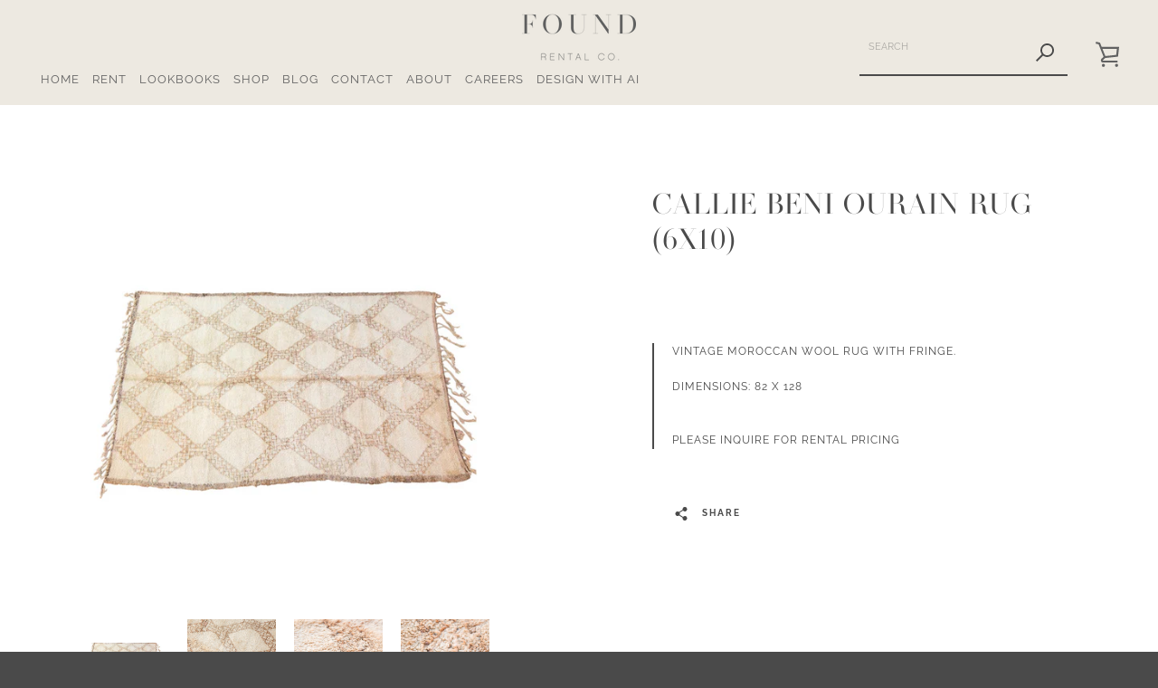

--- FILE ---
content_type: text/html; charset=utf-8
request_url: https://foundrentalco.com/products/callie-beni-ourain-rug
body_size: 37198
content:



<!doctype html>
<html class="supports-no-js " lang="en">
<head>
  <meta charset="utf-8">

  <meta http-equiv="X-UA-Compatible" content="IE=edge,chrome=1">
  <meta name="viewport" content="width=device-width,initial-scale=1">
  <meta name="theme-color" content="#4a4a4a">
  <meta name="facebook-domain-verification" content="3mohdj7zzng2oloqsbls09vhkagju4" />
  <link rel="canonical" href="https://foundrentalco.com/products/callie-beni-ourain-rug">
  
  <meta name="facebook-domain-verification" content="9p1ibwn2sbmq1mncv217y75vpw3hbo" />
  
  <script src="//foundrentalco.com/cdn/shop/t/11/assets/ajaxinate.min.js?v=184280457900856627781685488207" type="text/javascript"></script>

  
    <link rel="shortcut icon" href="//foundrentalco.com/cdn/shop/files/found_favicon_32x32.jpg?v=1614289371" type="image/png">
  

  <title>
    Callie Beni Ourain Rug (6x10) &ndash; FOUND RENTAL CO
  </title>

  
    <meta name="description" content="Vintage Moroccan wool rug with fringe.Dimensions: 82 x 128">
  

  



















<!-- /snippets/social-meta-tags.liquid -->








<meta property="og:site_name" content="FOUND RENTAL CO">
<meta property="og:url" content="https://foundrentalco.com/products/callie-beni-ourain-rug">
<meta property="og:title" content="Callie Beni Ourain Rug (6x10)">
<meta property="og:type" content="product">
<meta property="og:description" content="Vintage Moroccan wool rug with fringe.Dimensions: 82 x 128">

  <meta property="og:price:amount" content="0.00">
  <meta property="og:price:currency" content="USD">

<meta property="og:image" content="http://foundrentalco.com/cdn/shop/products/callie-beni-rug-01_1200x1200.jpg?v=1587527868"><meta property="og:image" content="http://foundrentalco.com/cdn/shop/products/callie-beni-rug-02_1200x1200.jpg?v=1587527868"><meta property="og:image" content="http://foundrentalco.com/cdn/shop/products/callie-beni-rug-03_1200x1200.jpg?v=1587527868">
<meta property="og:image:secure_url" content="https://foundrentalco.com/cdn/shop/products/callie-beni-rug-01_1200x1200.jpg?v=1587527868"><meta property="og:image:secure_url" content="https://foundrentalco.com/cdn/shop/products/callie-beni-rug-02_1200x1200.jpg?v=1587527868"><meta property="og:image:secure_url" content="https://foundrentalco.com/cdn/shop/products/callie-beni-rug-03_1200x1200.jpg?v=1587527868">


<meta name="twitter:card" content="summary_large_image">
<meta name="twitter:title" content="Callie Beni Ourain Rug (6x10)">
<meta name="twitter:description" content="Vintage Moroccan wool rug with fringe.Dimensions: 82 x 128">


  <script>window.performance && window.performance.mark && window.performance.mark('shopify.content_for_header.start');</script><meta name="facebook-domain-verification" content="3yuvc49g8ov9i7bzgo5c05igmixvnp">
<meta id="shopify-digital-wallet" name="shopify-digital-wallet" content="/27955101731/digital_wallets/dialog">
<meta name="shopify-checkout-api-token" content="96327aed5dad79ec742f65096f17253d">
<link rel="alternate" type="application/json+oembed" href="https://foundrentalco.com/products/callie-beni-ourain-rug.oembed">
<script async="async" src="/checkouts/internal/preloads.js?locale=en-US"></script>
<link rel="preconnect" href="https://shop.app" crossorigin="anonymous">
<script async="async" src="https://shop.app/checkouts/internal/preloads.js?locale=en-US&shop_id=27955101731" crossorigin="anonymous"></script>
<script id="apple-pay-shop-capabilities" type="application/json">{"shopId":27955101731,"countryCode":"US","currencyCode":"USD","merchantCapabilities":["supports3DS"],"merchantId":"gid:\/\/shopify\/Shop\/27955101731","merchantName":"FOUND RENTAL CO","requiredBillingContactFields":["postalAddress","email"],"requiredShippingContactFields":["postalAddress","email"],"shippingType":"shipping","supportedNetworks":["visa","masterCard","amex","discover","elo","jcb"],"total":{"type":"pending","label":"FOUND RENTAL CO","amount":"1.00"},"shopifyPaymentsEnabled":true,"supportsSubscriptions":true}</script>
<script id="shopify-features" type="application/json">{"accessToken":"96327aed5dad79ec742f65096f17253d","betas":["rich-media-storefront-analytics"],"domain":"foundrentalco.com","predictiveSearch":true,"shopId":27955101731,"locale":"en"}</script>
<script>var Shopify = Shopify || {};
Shopify.shop = "found-rental-co.myshopify.com";
Shopify.locale = "en";
Shopify.currency = {"active":"USD","rate":"1.0"};
Shopify.country = "US";
Shopify.theme = {"name":"Boost working on infinite scr with WC - 2023-05-30","id":122354171939,"schema_name":"Narrative","schema_version":"9.0.2","theme_store_id":null,"role":"main"};
Shopify.theme.handle = "null";
Shopify.theme.style = {"id":null,"handle":null};
Shopify.cdnHost = "foundrentalco.com/cdn";
Shopify.routes = Shopify.routes || {};
Shopify.routes.root = "/";</script>
<script type="module">!function(o){(o.Shopify=o.Shopify||{}).modules=!0}(window);</script>
<script>!function(o){function n(){var o=[];function n(){o.push(Array.prototype.slice.apply(arguments))}return n.q=o,n}var t=o.Shopify=o.Shopify||{};t.loadFeatures=n(),t.autoloadFeatures=n()}(window);</script>
<script>
  window.ShopifyPay = window.ShopifyPay || {};
  window.ShopifyPay.apiHost = "shop.app\/pay";
  window.ShopifyPay.redirectState = null;
</script>
<script id="shop-js-analytics" type="application/json">{"pageType":"product"}</script>
<script defer="defer" async type="module" src="//foundrentalco.com/cdn/shopifycloud/shop-js/modules/v2/client.init-shop-cart-sync_IZsNAliE.en.esm.js"></script>
<script defer="defer" async type="module" src="//foundrentalco.com/cdn/shopifycloud/shop-js/modules/v2/chunk.common_0OUaOowp.esm.js"></script>
<script type="module">
  await import("//foundrentalco.com/cdn/shopifycloud/shop-js/modules/v2/client.init-shop-cart-sync_IZsNAliE.en.esm.js");
await import("//foundrentalco.com/cdn/shopifycloud/shop-js/modules/v2/chunk.common_0OUaOowp.esm.js");

  window.Shopify.SignInWithShop?.initShopCartSync?.({"fedCMEnabled":true,"windoidEnabled":true});

</script>
<script>
  window.Shopify = window.Shopify || {};
  if (!window.Shopify.featureAssets) window.Shopify.featureAssets = {};
  window.Shopify.featureAssets['shop-js'] = {"shop-cart-sync":["modules/v2/client.shop-cart-sync_DLOhI_0X.en.esm.js","modules/v2/chunk.common_0OUaOowp.esm.js"],"init-fed-cm":["modules/v2/client.init-fed-cm_C6YtU0w6.en.esm.js","modules/v2/chunk.common_0OUaOowp.esm.js"],"shop-button":["modules/v2/client.shop-button_BCMx7GTG.en.esm.js","modules/v2/chunk.common_0OUaOowp.esm.js"],"shop-cash-offers":["modules/v2/client.shop-cash-offers_BT26qb5j.en.esm.js","modules/v2/chunk.common_0OUaOowp.esm.js","modules/v2/chunk.modal_CGo_dVj3.esm.js"],"init-windoid":["modules/v2/client.init-windoid_B9PkRMql.en.esm.js","modules/v2/chunk.common_0OUaOowp.esm.js"],"init-shop-email-lookup-coordinator":["modules/v2/client.init-shop-email-lookup-coordinator_DZkqjsbU.en.esm.js","modules/v2/chunk.common_0OUaOowp.esm.js"],"shop-toast-manager":["modules/v2/client.shop-toast-manager_Di2EnuM7.en.esm.js","modules/v2/chunk.common_0OUaOowp.esm.js"],"shop-login-button":["modules/v2/client.shop-login-button_BtqW_SIO.en.esm.js","modules/v2/chunk.common_0OUaOowp.esm.js","modules/v2/chunk.modal_CGo_dVj3.esm.js"],"avatar":["modules/v2/client.avatar_BTnouDA3.en.esm.js"],"pay-button":["modules/v2/client.pay-button_CWa-C9R1.en.esm.js","modules/v2/chunk.common_0OUaOowp.esm.js"],"init-shop-cart-sync":["modules/v2/client.init-shop-cart-sync_IZsNAliE.en.esm.js","modules/v2/chunk.common_0OUaOowp.esm.js"],"init-customer-accounts":["modules/v2/client.init-customer-accounts_DenGwJTU.en.esm.js","modules/v2/client.shop-login-button_BtqW_SIO.en.esm.js","modules/v2/chunk.common_0OUaOowp.esm.js","modules/v2/chunk.modal_CGo_dVj3.esm.js"],"init-shop-for-new-customer-accounts":["modules/v2/client.init-shop-for-new-customer-accounts_JdHXxpS9.en.esm.js","modules/v2/client.shop-login-button_BtqW_SIO.en.esm.js","modules/v2/chunk.common_0OUaOowp.esm.js","modules/v2/chunk.modal_CGo_dVj3.esm.js"],"init-customer-accounts-sign-up":["modules/v2/client.init-customer-accounts-sign-up_D6__K_p8.en.esm.js","modules/v2/client.shop-login-button_BtqW_SIO.en.esm.js","modules/v2/chunk.common_0OUaOowp.esm.js","modules/v2/chunk.modal_CGo_dVj3.esm.js"],"checkout-modal":["modules/v2/client.checkout-modal_C_ZQDY6s.en.esm.js","modules/v2/chunk.common_0OUaOowp.esm.js","modules/v2/chunk.modal_CGo_dVj3.esm.js"],"shop-follow-button":["modules/v2/client.shop-follow-button_XetIsj8l.en.esm.js","modules/v2/chunk.common_0OUaOowp.esm.js","modules/v2/chunk.modal_CGo_dVj3.esm.js"],"lead-capture":["modules/v2/client.lead-capture_DvA72MRN.en.esm.js","modules/v2/chunk.common_0OUaOowp.esm.js","modules/v2/chunk.modal_CGo_dVj3.esm.js"],"shop-login":["modules/v2/client.shop-login_ClXNxyh6.en.esm.js","modules/v2/chunk.common_0OUaOowp.esm.js","modules/v2/chunk.modal_CGo_dVj3.esm.js"],"payment-terms":["modules/v2/client.payment-terms_CNlwjfZz.en.esm.js","modules/v2/chunk.common_0OUaOowp.esm.js","modules/v2/chunk.modal_CGo_dVj3.esm.js"]};
</script>
<script>(function() {
  var isLoaded = false;
  function asyncLoad() {
    if (isLoaded) return;
    isLoaded = true;
    var urls = ["https:\/\/chimpstatic.com\/mcjs-connected\/js\/users\/946992f9e531cd354a176a348\/7712a1bf9973ab95b3b882a2c.js?shop=found-rental-co.myshopify.com","https:\/\/instafeed.nfcube.com\/cdn\/bc172b156986200c41c9bfa21b9baea7.js?shop=found-rental-co.myshopify.com","https:\/\/cdn.shopify.com\/s\/files\/1\/0417\/3765\/0342\/files\/mrp-script-tag.js?shop=found-rental-co.myshopify.com","https:\/\/s1.staq-cdn.com\/appointly\/api\/js\/27955101731\/main.js?sId=27955101731\u0026v=6VCY1LGP4REGFTTKXY2UGJ56\u0026shop=found-rental-co.myshopify.com","https:\/\/geostock.nyc3.digitaloceanspaces.com\/js\/inventoryLocation.js?shop=found-rental-co.myshopify.com"];
    for (var i = 0; i < urls.length; i++) {
      var s = document.createElement('script');
      s.type = 'text/javascript';
      s.async = true;
      s.src = urls[i];
      var x = document.getElementsByTagName('script')[0];
      x.parentNode.insertBefore(s, x);
    }
  };
  if(window.attachEvent) {
    window.attachEvent('onload', asyncLoad);
  } else {
    window.addEventListener('load', asyncLoad, false);
  }
})();</script>
<script id="__st">var __st={"a":27955101731,"offset":-28800,"reqid":"81566898-9c57-42e6-82c7-12418a8aa3b3-1768543953","pageurl":"foundrentalco.com\/products\/callie-beni-ourain-rug","u":"28b906da6393","p":"product","rtyp":"product","rid":4513906688035};</script>
<script>window.ShopifyPaypalV4VisibilityTracking = true;</script>
<script id="captcha-bootstrap">!function(){'use strict';const t='contact',e='account',n='new_comment',o=[[t,t],['blogs',n],['comments',n],[t,'customer']],c=[[e,'customer_login'],[e,'guest_login'],[e,'recover_customer_password'],[e,'create_customer']],r=t=>t.map((([t,e])=>`form[action*='/${t}']:not([data-nocaptcha='true']) input[name='form_type'][value='${e}']`)).join(','),a=t=>()=>t?[...document.querySelectorAll(t)].map((t=>t.form)):[];function s(){const t=[...o],e=r(t);return a(e)}const i='password',u='form_key',d=['recaptcha-v3-token','g-recaptcha-response','h-captcha-response',i],f=()=>{try{return window.sessionStorage}catch{return}},m='__shopify_v',_=t=>t.elements[u];function p(t,e,n=!1){try{const o=window.sessionStorage,c=JSON.parse(o.getItem(e)),{data:r}=function(t){const{data:e,action:n}=t;return t[m]||n?{data:e,action:n}:{data:t,action:n}}(c);for(const[e,n]of Object.entries(r))t.elements[e]&&(t.elements[e].value=n);n&&o.removeItem(e)}catch(o){console.error('form repopulation failed',{error:o})}}const l='form_type',E='cptcha';function T(t){t.dataset[E]=!0}const w=window,h=w.document,L='Shopify',v='ce_forms',y='captcha';let A=!1;((t,e)=>{const n=(g='f06e6c50-85a8-45c8-87d0-21a2b65856fe',I='https://cdn.shopify.com/shopifycloud/storefront-forms-hcaptcha/ce_storefront_forms_captcha_hcaptcha.v1.5.2.iife.js',D={infoText:'Protected by hCaptcha',privacyText:'Privacy',termsText:'Terms'},(t,e,n)=>{const o=w[L][v],c=o.bindForm;if(c)return c(t,g,e,D).then(n);var r;o.q.push([[t,g,e,D],n]),r=I,A||(h.body.append(Object.assign(h.createElement('script'),{id:'captcha-provider',async:!0,src:r})),A=!0)});var g,I,D;w[L]=w[L]||{},w[L][v]=w[L][v]||{},w[L][v].q=[],w[L][y]=w[L][y]||{},w[L][y].protect=function(t,e){n(t,void 0,e),T(t)},Object.freeze(w[L][y]),function(t,e,n,w,h,L){const[v,y,A,g]=function(t,e,n){const i=e?o:[],u=t?c:[],d=[...i,...u],f=r(d),m=r(i),_=r(d.filter((([t,e])=>n.includes(e))));return[a(f),a(m),a(_),s()]}(w,h,L),I=t=>{const e=t.target;return e instanceof HTMLFormElement?e:e&&e.form},D=t=>v().includes(t);t.addEventListener('submit',(t=>{const e=I(t);if(!e)return;const n=D(e)&&!e.dataset.hcaptchaBound&&!e.dataset.recaptchaBound,o=_(e),c=g().includes(e)&&(!o||!o.value);(n||c)&&t.preventDefault(),c&&!n&&(function(t){try{if(!f())return;!function(t){const e=f();if(!e)return;const n=_(t);if(!n)return;const o=n.value;o&&e.removeItem(o)}(t);const e=Array.from(Array(32),(()=>Math.random().toString(36)[2])).join('');!function(t,e){_(t)||t.append(Object.assign(document.createElement('input'),{type:'hidden',name:u})),t.elements[u].value=e}(t,e),function(t,e){const n=f();if(!n)return;const o=[...t.querySelectorAll(`input[type='${i}']`)].map((({name:t})=>t)),c=[...d,...o],r={};for(const[a,s]of new FormData(t).entries())c.includes(a)||(r[a]=s);n.setItem(e,JSON.stringify({[m]:1,action:t.action,data:r}))}(t,e)}catch(e){console.error('failed to persist form',e)}}(e),e.submit())}));const S=(t,e)=>{t&&!t.dataset[E]&&(n(t,e.some((e=>e===t))),T(t))};for(const o of['focusin','change'])t.addEventListener(o,(t=>{const e=I(t);D(e)&&S(e,y())}));const B=e.get('form_key'),M=e.get(l),P=B&&M;t.addEventListener('DOMContentLoaded',(()=>{const t=y();if(P)for(const e of t)e.elements[l].value===M&&p(e,B);[...new Set([...A(),...v().filter((t=>'true'===t.dataset.shopifyCaptcha))])].forEach((e=>S(e,t)))}))}(h,new URLSearchParams(w.location.search),n,t,e,['guest_login'])})(!0,!0)}();</script>
<script integrity="sha256-4kQ18oKyAcykRKYeNunJcIwy7WH5gtpwJnB7kiuLZ1E=" data-source-attribution="shopify.loadfeatures" defer="defer" src="//foundrentalco.com/cdn/shopifycloud/storefront/assets/storefront/load_feature-a0a9edcb.js" crossorigin="anonymous"></script>
<script crossorigin="anonymous" defer="defer" src="//foundrentalco.com/cdn/shopifycloud/storefront/assets/shopify_pay/storefront-65b4c6d7.js?v=20250812"></script>
<script data-source-attribution="shopify.dynamic_checkout.dynamic.init">var Shopify=Shopify||{};Shopify.PaymentButton=Shopify.PaymentButton||{isStorefrontPortableWallets:!0,init:function(){window.Shopify.PaymentButton.init=function(){};var t=document.createElement("script");t.src="https://foundrentalco.com/cdn/shopifycloud/portable-wallets/latest/portable-wallets.en.js",t.type="module",document.head.appendChild(t)}};
</script>
<script data-source-attribution="shopify.dynamic_checkout.buyer_consent">
  function portableWalletsHideBuyerConsent(e){var t=document.getElementById("shopify-buyer-consent"),n=document.getElementById("shopify-subscription-policy-button");t&&n&&(t.classList.add("hidden"),t.setAttribute("aria-hidden","true"),n.removeEventListener("click",e))}function portableWalletsShowBuyerConsent(e){var t=document.getElementById("shopify-buyer-consent"),n=document.getElementById("shopify-subscription-policy-button");t&&n&&(t.classList.remove("hidden"),t.removeAttribute("aria-hidden"),n.addEventListener("click",e))}window.Shopify?.PaymentButton&&(window.Shopify.PaymentButton.hideBuyerConsent=portableWalletsHideBuyerConsent,window.Shopify.PaymentButton.showBuyerConsent=portableWalletsShowBuyerConsent);
</script>
<script data-source-attribution="shopify.dynamic_checkout.cart.bootstrap">document.addEventListener("DOMContentLoaded",(function(){function t(){return document.querySelector("shopify-accelerated-checkout-cart, shopify-accelerated-checkout")}if(t())Shopify.PaymentButton.init();else{new MutationObserver((function(e,n){t()&&(Shopify.PaymentButton.init(),n.disconnect())})).observe(document.body,{childList:!0,subtree:!0})}}));
</script>
<link id="shopify-accelerated-checkout-styles" rel="stylesheet" media="screen" href="https://foundrentalco.com/cdn/shopifycloud/portable-wallets/latest/accelerated-checkout-backwards-compat.css" crossorigin="anonymous">
<style id="shopify-accelerated-checkout-cart">
        #shopify-buyer-consent {
  margin-top: 1em;
  display: inline-block;
  width: 100%;
}

#shopify-buyer-consent.hidden {
  display: none;
}

#shopify-subscription-policy-button {
  background: none;
  border: none;
  padding: 0;
  text-decoration: underline;
  font-size: inherit;
  cursor: pointer;
}

#shopify-subscription-policy-button::before {
  box-shadow: none;
}

      </style>

<script>window.performance && window.performance.mark && window.performance.mark('shopify.content_for_header.end');</script>

  



<style>@font-face {
  font-family: "Libre Baskerville";
  font-weight: 400;
  font-style: normal;
  src: url("//foundrentalco.com/cdn/fonts/libre_baskerville/librebaskerville_n4.2ec9ee517e3ce28d5f1e6c6e75efd8a97e59c189.woff2") format("woff2"),
       url("//foundrentalco.com/cdn/fonts/libre_baskerville/librebaskerville_n4.323789551b85098885c8eccedfb1bd8f25f56007.woff") format("woff");
}

  @font-face {
  font-family: Raleway;
  font-weight: 400;
  font-style: normal;
  src: url("//foundrentalco.com/cdn/fonts/raleway/raleway_n4.2c76ddd103ff0f30b1230f13e160330ff8b2c68a.woff2") format("woff2"),
       url("//foundrentalco.com/cdn/fonts/raleway/raleway_n4.c057757dddc39994ad5d9c9f58e7c2c2a72359a9.woff") format("woff");
}

/* ------------------------ Critical Helper Classes ------------------------- */
.critical-hide {
  display: none;
}

.critical-clear {
  opacity: 0;
  visibility: hidden;
}

.drawer-cover {
  opacity: 0;
}

.main-content .shopify-section {
  display: none;
}

.main-content .shopify-section:first-child {
  display: inherit;
}

body:not(.template-index) .main-content {
  opacity: 0;
}


/* ----------------------------- Global Styles ------------------------------ */
*, *::before, *::after {
  box-sizing: border-box;
}

html {
  font-size: 50%;
  background-color: #ffffff;
}

body {
  margin: 0;
  font-size: 1.6rem;
  font-family: Raleway, sans-serif;
  font-style: normal;
  font-weight: 400;
  color: #4a4a4a;
  line-height: 1.625;
}

.page-width {
  max-width: 980px;
  padding: 0 20px;
  margin: 0 auto;
}

/* ---------------------------- Helper Classes ------------------------------ */
.visually-hidden,
.icon__fallback-text {
  position: absolute !important;
  overflow: hidden;
  clip: rect(0 0 0 0);
  height: 1px;
  width: 1px;
  padding: 0;
  border: 0;
}

/* ----------------------------- Typography --------------------------------- */
body {
  -webkit-font-smoothing: antialiased;
  -webkit-text-size-adjust: 100%;
}

.h4 {
  letter-spacing: inherit;
  text-transform: inherit;
  font-family: "Libre Baskerville", serif;
  font-style: normal;
  font-weight: 400;
}


.h4 a {
  color: inherit;
  text-decoration: none;
  font-weight: inherit;
}

.h4 {
  font-size: 2.2rem;
}

@media only screen and (min-width: 750px) {
  .h4 {
    font-size: 2.4rem;
    line-height: 1.5;
  }
}

/* ------------------------------ Buttons ----------------------------------- */
.btn,
.btn--secondary {
  -moz-user-select: "none";
  -ms-user-select: "none";
  -webkit-user-select: "none";
  user-select: "none";
  -webkit-appearance: none;
  -moz-appearance: none;
  appearance: none;
  display: inline-block;
  position: relative;
  width: auto;
  background-color: #4a4a4a;
  border-radius: 0;
  color: #ffffff;
  border: 2px solid #4a4a4a;
  font-size: 1.4rem;
  font-weight: 700;
  letter-spacing: 1.5px;
  text-decoration: none;
  text-align: center;
  text-transform: uppercase;
  padding: 10px 30px;
  line-height: 2.2;
  vertical-align: middle;
  cursor: pointer;
  transition: outline 0.1s linear;
  box-sizing: border-box;
}

.btn--square {
  width: 50px;
  height: 50px;
  padding: 0;
  text-align: center;
  line-height: 50px;
}

.btn--clear {
  position: relative;
  background-color: transparent;
  border: 0;
  color: #4a4a4a;
  transition: 0.15s opacity ease-out;
}

.btn--clear:hover::after,
.btn--clear::after {
  outline: 0 !important;
}

.btn::after,
.btn--secondary::after {
  content: '';
  display: block;
  position: absolute;
  top: 0;
  left: 0;
  width: 100%;
  height: 100%;
  outline: 2px solid #4a4a4a;
  transition: outline 0.1s linear;
}

/* -------------------------------- Icons ----------------------------------- */
.icon {
  display: inline-block;
  width: 20px;
  height: 20px;
  vertical-align: middle;
}

/* ----------------------------- Site Header -------------------------------- */
.site-header {
  position: relative;
  transition: transform 0.25s ease-out;
  z-index: 10;
}

.site-header--transparent {
  position: absolute;
  top: 0;
  left: 0;
  right: 0;
  z-index: 10;
}

.site-header__wrapper {
  position: relative;
  min-height: 60px;
  width: 100%;
  background-color: #ede9e1;
  z-index: 10;
}

.site-header--transparent .site-header__wrapper {
  background-color: transparent;
}

.site-header__wrapper svg {
  fill: #626262;
}

.site-header__wrapper--transitioning {
  transition: background-color 0.25s ease-out, margin-top 0.25s ease-out;
}

.announcement-bar {
  display: none;
  text-align: center;
  position: relative;
  text-decoration: none;
  z-index: 10;
}

.announcement-bar--visible {
  display: block;
}

.announcement-bar__message {
  font-size: 16px;
  font-weight: 400;
  padding: 10px 20px;
  margin-bottom: 0;
}

.announcement-bar__message .icon {
  fill: currentColor;
}

.announcement-bar__close {
  position: absolute;
  right: 20px;
  padding: 0;
  width: 30px;
  height: 30px;
  line-height: 100%;
  top: 50%;
  -ms-transform: translateY(-50%);
  -webkit-transform: translateY(-50%);
  transform: translateY(-50%);
}

.announcement-bar__close .icon {
  width: 12px;
  height: 12px;
  fill: currentColor;
}

.site-header-sections {
  display: -webkit-flex;
  display: -ms-flexbox;
  display: flex;
  width: 100%;
  -ms-flex-align: center;
  -webkit-align-items: center;
  -moz-align-items: center;
  -ms-align-items: center;
  -o-align-items: center;
  align-items: center;
  min-height: 60px;
}

.site-header__section--title {
  display: -webkit-flex;
  display: -ms-flexbox;
  display: flex;
  width: 100%;
  -webkit-justify-content: center;
  -ms-justify-content: center;
  justify-content: center;
}

.site-header__logo-wrapper {
  display: inline-block;
  margin: 0;
  padding: 10px 0;
  text-align: center;
  line-height: 1.2;
}

.site-header__logo {
  display: block;
}

.site-header__logo-image {
  display: block;
  margin: 0 auto;
}

.site-header--transparent .site-header__logo-image {
  display: none;
}

@media only screen and (max-width: 749px) {
  .site-header__logo-image {
    max-height: 30px;
  }
}

.site-header__logo-image--transparent {
  display: none;
}

.site-header--transparent .site-header__logo-image--transparent {
  display: block;
}

.navigation-open .site-header__logo-image--transparent,
html.supports-no-js .site-header__logo-image--transparent {
  display: none;
}

.site-header__cart svg {
  width: 22px;
  height: 30px;
  margin: -2px 0 0 -2px;
}

@media only screen and (min-width: 750px) {
  .site-header__cart svg {
    width: 26px;
  }
}

.site-header__cart::after {
  border-color: #4a4a4a;
}

.site-header__cart-bubble {
  position: absolute;
  top: 15px;
  right: 10px;
  width: 10px;
  height: 10px;
  background-color: #4a4a4a;
  border-radius: 50%;
  opacity: 0;
  transition: all 0.25s ease-out;
  -ms-transform: scale(0);
  -webkit-transform: scale(0);
  transform: scale(0);
}

@media only screen and (min-width: 750px) {
  .site-header__cart-bubble {
    top:15px;
    right: 9px;
  }
}

.site-header__cart .site-header__cart-bubble {
  top: 13px;
}

@media only screen and (min-width: 750px) {
  .site-header__cart .site-header__cart-bubble {
    top: 12px;
  }
}

.site-header__cart-bubble--visible {
  opacity: 1;
  -ms-transform: scale(1);
  -webkit-transform: scale(1);
  transform: scale(1);
}

.burger-icon {
  display: block;
  height: 2px;
  width: 16px;
  left: 50%;
  margin-left: -8px;
  background: #626262;
  position: absolute;
  transition: all 0.25s ease-out;
}

@media only screen and (min-width: 750px) {
  .burger-icon {
    height:2px;
    width: 24px;
    left: 50%;
    margin-left: -12px;
  }
}

.burger-icon--top {
  top: 18px;
}

@media only screen and (min-width: 750px) {
  .burger-icon--top {
    top: 16px;
  }
}

.site-header__navigation--active .burger-icon--top {
  top: 25px;
  transform: rotate(45deg);
}

.burger-icon--mid {
  top: 24px;
}

@media only screen and (min-width: 750px) {
  .burger-icon--mid {
    top: 24px;
  }
}

.site-header__navigation--active .burger-icon--mid {
  opacity: 0;
}

.burger-icon--bottom {
  top: 30px;
}

@media only screen and (min-width: 750px) {
  .burger-icon--bottom {
    top: 32px;
  }
}

.site-header__navigation--active .burger-icon--bottom {
  top: 25px;
  transform: rotate(-45deg);
}

.site-header__navigation {
  position: relative;
}

.site-header__navigation svg {
  width: 20px;
  height: 30px;
}

.site-header__navigation::after {
  border-color: #4a4a4a;
}

/* ----------------------------- Slideshow --------------------------------- */
.slideshow {
  display: -webkit-flex;
  display: -ms-flexbox;
  display: flex;
  width: 100%;
  position: relative;
  overflow: hidden;
  min-height: 300px;
  max-height: calc(100vh - 35px);
  background-color: #d9d9d9;
}

.slideshow--full .slideshow {
  height: calc(100vh - 35px);
}

@media only screen and (max-width: 749px) {
  .slideshow--adapt .slideshow {
    max-height: 125vw;
    min-height: 75vw;
  }
}

.slideshow__slides {
  margin: 0;
  padding: 0;
  list-style: none;
}

.slideshow__slide {
  position: absolute;
  height: 100%;
  width: 100%;
  opacity: 0;
  z-index: 0;
  transition: all 0.5s cubic-bezier(0, 0, 0, 1);
}

.slideshow__slide--active {
  transition: all 0.5s cubic-bezier(0, 0, 0, 1);
  opacity: 1;
  z-index: 2;
}

.slideshow__overlay::before {
  content: '';
  position: absolute;
  top: 0;
  right: 0;
  bottom: 0;
  left: 0;
  z-index: 3;
}

.slideshow__image {
  height: 100%;
  width: 100%;
  object-fit: cover;
  z-index: 1;
  transition: opacity 0.8s cubic-bezier(0.44, 0.13, 0.48, 0.87),filter 400ms,-webkit-filter 400ms;
  font-family: "object-fit: cover";
}

.slideshow__image .placeholder-svg {
  display: block;
  fill: rgba(74,74,74,0.35);
  background-color: #f1eee6;
  position: absolute;
  top: 50%;
  left: 50%;
  height: 100%;
  width: auto;
  max-height: none;
  max-width: none;
  -ms-transform: translate(-50%, -50%);
  -webkit-transform: translate(-50%, -50%);
  transform: translate(-50%, -50%);
}

.slideshow__image .placeholder-background {
  background-color: #faf9f6;
  position: absolute;
  top: 0;
  right: 0;
  bottom: 0;
  left: 0;
}

.slideshow__navigation {
  margin: 0;
  padding: 0;
  list-style: none;
}

.slideshow__text-content-mobile,
.slideshow__button-cta-single {
  display: none;
}

.slideshow__indicators {
  margin: 0;
  padding: 0;
  list-style: none;
}
</style>

  


<link title="theme" rel="preload" href="//foundrentalco.com/cdn/shop/t/11/assets/theme.scss.css?v=23232689681881330381762894626" as="style">
<noscript><link rel="stylesheet" href="//foundrentalco.com/cdn/shop/t/11/assets/theme.scss.css?v=23232689681881330381762894626"></noscript>

<script>
/*! loadCSS. [c]2017 Filament Group, Inc. MIT License */
!function(a){"use strict";var b=function(b,c,d){function e(a){return h.body?a():void setTimeout(function(){e(a)})}function f(){i.addEventListener&&i.removeEventListener("load",f);if(!Shopify.designMode)i.media=d||"all"}var g,h=a.document,i=h.createElement("link");if(c)g=c;else{var j=(h.body||h.getElementsByTagName("head")[0]).childNodes;g=j[j.length-1]}var k=h.styleSheets;i.rel="stylesheet",i.href=b,i.media=Shopify.designMode?d||"all":"only x",e(function(){g.parentNode.insertBefore(i,c?g:g.nextSibling)});var l=function(a){for(var b=i.href,c=k.length;c--;)if(k[c].href===b)return a();setTimeout(function(){l(a)})};return i.addEventListener&&i.addEventListener("load",f),i.onloadcssdefined=l,l(f),i};"undefined"!=typeof exports?exports.loadCSS=b:a.loadCSS=b}("undefined"!=typeof global?global:this);
/*! onloadCSS. (onload callback for loadCSS) [c]2017 Filament Group, Inc. MIT License */
function onloadCSS(a,b){function c(){!d&&b&&(d=!0,b.call(a))}var d;a.addEventListener&&a.addEventListener("load",c),a.attachEvent&&a.attachEvent("onload",c),"isApplicationInstalled"in navigator&&"onloadcssdefined"in a&&a.onloadcssdefined(c)}

// Insert our stylesheet before our preload <link> tag
var preload = document.querySelector('link[href="//foundrentalco.com/cdn/shop/t/11/assets/theme.scss.css?v=23232689681881330381762894626"]');
var stylesheet = loadCSS('//foundrentalco.com/cdn/shop/t/11/assets/theme.scss.css?v=23232689681881330381762894626', preload);
// Create a property to easily detect if the stylesheet is done loading
onloadCSS(stylesheet, function() { stylesheet.loaded = true; });
</script>

  <script>
    var theme = {
      stylesheet: "//foundrentalco.com/cdn/shop/t/11/assets/theme.scss.css?v=23232689681881330381762894626",
      modelViewerUiSprite: "//foundrentalco.com/cdn/shop/t/11/assets/model-viewer-ui-sprite.svg?v=51012726060321609211685488208",
      plyrSprite: "//foundrentalco.com/cdn/shop/t/11/assets/plyr-sprite.svg?v=50389300931231853141685488208",
      strings: {
        addToCart: "ADD TO CART",
        soldOut: "SOLD OUT",
        unavailable: "UNAVAILABLE",
        addItemSuccess: "ITEM ADDED TO CART!",
        viewCart: "VIEW CART",
        cartError: "THERE WAS AN ERROR WHILE UPDATING YOUR CART. PLEASE TRY AGAIN.",
        cartQuantityError: "You can only add [quantity] [title] to your cart.",
        regularPrice: "REGULAR PRICE",
        salePrice: "SALE PRICE",
        unitPrice: "UNIT PRICE",
        unitPriceSeparator: "PER",
        newsletter: {
          blankError: "EMAIL CAN\u0026#39;T BE BLANK.",
          invalidError: "PLEASE ENTER A VALID EMAIL ADDRESS."
        },
        map: {
          zeroResults: "NO RESULTS FOR THAT ADDRESS",
          overQueryLimit: "YOU HAVE EXCEEDED THE GOOGLE API USAGE LIMIT. CONSIDER UPGRADING TO A \u003ca href=\"https:\/\/developers.google.com\/maps\/premium\/usage-limits\"\u003ePREMIUM PLAN\u003c\/a\u003e.",
          authError: "THERE WAS A PROBLEM AUTHENTICATING YOUR GOOGLE MAPS API KEY.",
          addressError: "ERROR LOOKING UP THAT ADDRESS"
        },
        slideshow: {
          loadSlideA11yString: "LOAD SLIDE [slide_number]",
          activeSlideA11yString: "SLIDE [slide_number], CURRENT"
        }
      },
      isOnline: true,
      moneyFormat: "${{amount}}",
      mediaQuerySmall: 750,
      mediaQueryMedium: 990
    };

    

    document.documentElement.className = document.documentElement.className.replace('supports-no-js', '');
  </script>

  <script src="//foundrentalco.com/cdn/shop/t/11/assets/lazysizes.min.js?v=41644173127543473891685488208" async="async"></script>
  <script src="//foundrentalco.com/cdn/shop/t/11/assets/vendor.min.js?v=80505636303242466691685488208" defer="defer"></script>
  <script src="//foundrentalco.com/cdn/shop/t/11/assets/theme.js?v=134713040130294113781685488208" defer="defer"></script>
  <script src="//foundrentalco.com/cdn/shop/t/11/assets/custom.js?v=9675263416669278661685488207" defer="defer"></script>
<script src="//staticxx.s3.amazonaws.com/aio_stats_lib_v1.min.js?v=1.0"></script>
  <style data-id="bc-sf-filter-style" type="text/css">
      #bc-sf-filter-options-wrapper .bc-sf-filter-option-block .bc-sf-filter-block-title h3,
      #bc-sf-filter-tree-h .bc-sf-filter-option-block .bc-sf-filter-block-title a {color: rgba(74,74,74,1) !important;}
      #bc-sf-filter-options-wrapper .bc-sf-filter-option-block .bc-sf-filter-block-content ul li a,
      #bc-sf-filter-tree-h .bc-sf-filter-option-block .bc-sf-filter-block-content ul li a {color: rgba(74,74,74,1) !important;}
      #bc-sf-filter-tree-mobile button {color: rgba(255,255,255,1) !important;background: rgba(74,74,74,1) !important;}
    </style><link href="//foundrentalco.com/cdn/shop/t/11/assets/bc-sf-filter.scss.css?v=11258184524230813391701370348" rel="stylesheet" type="text/css" media="all" />

  <!-- BEGIN app block: shopify://apps/powerful-form-builder/blocks/app-embed/e4bcb1eb-35b2-42e6-bc37-bfe0e1542c9d --><script type="text/javascript" hs-ignore data-cookieconsent="ignore">
  var Globo = Globo || {};
  var globoFormbuilderRecaptchaInit = function(){};
  var globoFormbuilderHcaptchaInit = function(){};
  window.Globo.FormBuilder = window.Globo.FormBuilder || {};
  window.Globo.FormBuilder.shop = {"configuration":{"money_format":"${{amount}}"},"pricing":{"features":{"bulkOrderForm":false,"cartForm":false,"fileUpload":2,"removeCopyright":false}},"settings":{"copyright":"Powered by <a href=\"https://globosoftware.net\" target=\"_blank\">Globo</a> <a href=\"https://apps.shopify.com/form-builder-contact-form\" target=\"_blank\">Form Builder</a>","hideWaterMark":true,"reCaptcha":{"recaptchaType":"v2","siteKey":false,"languageCode":"en"},"scrollTop":false,"additionalColumns":[]},"encryption_form_id":1,"url":"https://app.powerfulform.com/"};

  if(window.Globo.FormBuilder.shop.settings.customCssEnabled && window.Globo.FormBuilder.shop.settings.customCssCode){
    const customStyle = document.createElement('style');
    customStyle.type = 'text/css';
    customStyle.innerHTML = window.Globo.FormBuilder.shop.settings.customCssCode;
    document.head.appendChild(customStyle);
  }

  window.Globo.FormBuilder.forms = [];
    
      
      
      
      window.Globo.FormBuilder.forms[9083] = {"9083":{"elements":[{"id":"group-1","type":"group","label":"Form","description":"","elements":[{"id":"text-2","type":"text","label":"Business Name","placeholder":"Business Name","description":"","limitCharacters":false,"characters":100,"hideLabel":true,"keepPositionLabel":false,"required":true,"ifHideLabel":false,"inputIcon":"","columnWidth":50},{"id":"text-4","type":"text","label":"Business Address","placeholder":"Business Address","description":"","limitCharacters":false,"characters":100,"hideLabel":true,"keepPositionLabel":false,"required":true,"ifHideLabel":false,"inputIcon":"","columnWidth":50},{"id":"phone-2","type":"phone","label":"Business Phone","placeholder":"Business Phone","description":"","validatePhone":false,"onlyShowFlag":false,"defaultCountryCode":"us","limitCharacters":false,"characters":100,"hideLabel":true,"keepPositionLabel":false,"required":true,"ifHideLabel":false,"inputIcon":"","columnWidth":50},{"id":"email-2","type":"email","label":"Business Email","placeholder":"Business Email","description":"","limitCharacters":false,"characters":100,"hideLabel":true,"keepPositionLabel":false,"required":true,"ifHideLabel":false,"inputIcon":"","columnWidth":50},{"id":"url","type":"url","label":"Business Website","placeholder":"Business Website","description":"","limitCharacters":false,"characters":100,"hideLabel":true,"keepPositionLabel":false,"required":false,"ifHideLabel":false,"inputIcon":"","columnWidth":50},{"id":"text-3","type":"text","label":"Seller's Permit #","placeholder":"Seller's Permit #","description":"","limitCharacters":false,"characters":100,"hideLabel":true,"keepPositionLabel":false,"required":false,"ifHideLabel":false,"inputIcon":"","columnWidth":50},{"id":"file-1","type":"file","label":"\u003ca href='https:\/\/cdn.shopify.com\/s\/files\/1\/0279\/5510\/1731\/files\/CA_General_Resale_Certificate.pdf?v=1692054285' target='_blank'\u003eClick here to Download Resale Certificate\u003c\/a\u003e\u003cbr\/\u003eFill out the form, sign it and then upload below","button-text":"Choose file","placeholder":"","allowed-multiple":false,"allowed-extensions":["jpg","jpeg","png","pdf","heic"],"description":"Required. Formats accepted: JPG, JPEG, PNG, HEIC, PDF","uploadPending":"File is uploading. Please wait a second...","uploadSuccess":"File uploaded successfully","hideLabel":false,"keepPositionLabel":false,"required":true,"ifHideLabel":false,"inputIcon":"","columnWidth":100},{"id":"text","type":"text","label":"Contact Name","placeholder":"Contact Name","description":"","limitCharacters":false,"characters":100,"hideLabel":true,"keepPositionLabel":false,"required":true,"ifHideLabel":false,"inputIcon":"","columnWidth":50},{"id":"phone","type":"phone","label":"Contact Phone","placeholder":"Contact Phone","description":"","validatePhone":false,"onlyShowFlag":false,"defaultCountryCode":"us","limitCharacters":false,"characters":100,"hideLabel":true,"keepPositionLabel":false,"required":true,"ifHideLabel":false,"inputIcon":"","columnWidth":50},{"id":"email","type":"email","label":"Contact Email","placeholder":"Contact Email","description":"","limitCharacters":false,"characters":100,"hideLabel":true,"keepPositionLabel":false,"required":true,"ifHideLabel":false,"inputIcon":"","columnWidth":50},{"id":"radio","type":"radio","label":"Do you wish to be tax exempt?","options":"yes\nno","defaultOption":"","description":"","hideLabel":false,"keepPositionLabel":false,"required":false,"ifHideLabel":false,"inlineOption":25,"columnWidth":100}]}],"errorMessage":{"required":"Please fill in field","invalid":"Invalid","invalidName":"Invalid name","invalidEmail":"Invalid email","invalidURL":"Invalid URL","invalidPhone":"Invalid phone","invalidNumber":"Invalid number","invalidPassword":"Invalid password","confirmPasswordNotMatch":"Confirmed password doesn't match","customerAlreadyExists":"Customer already exists","fileSizeLimit":"File size limit exceeded","fileNotAllowed":"File extension not allowed","requiredCaptcha":"Please, enter the captcha","requiredProducts":"Please select product","limitQuantity":"The number of products left in stock has been exceeded","shopifyInvalidPhone":"phone - Enter a valid phone number to use this delivery method","shopifyPhoneHasAlready":"phone - Phone has already been taken","shopifyInvalidProvice":"addresses.province - is not valid","otherError":"Something went wrong, please try again"},"appearance":{"layout":"default","width":"768","style":"flat","mainColor":"rgba(74,74,74,1)","headingColor":"rgba(74,74,74,1)","labelColor":"rgba(74,74,74,1)","descriptionColor":"rgba(74,74,74,1)","optionColor":"rgba(74,74,74,1)","paragraphColor":"rgba(74,74,74,1)","paragraphBackground":"rgba(243,244,243,1)","background":"none","backgroundColor":"#FFF","backgroundImage":"","backgroundImageAlignment":"middle","floatingIcon":"\u003csvg aria-hidden=\"true\" focusable=\"false\" data-prefix=\"far\" data-icon=\"envelope\" class=\"svg-inline--fa fa-envelope fa-w-16\" role=\"img\" xmlns=\"http:\/\/www.w3.org\/2000\/svg\" viewBox=\"0 0 512 512\"\u003e\u003cpath fill=\"currentColor\" d=\"M464 64H48C21.49 64 0 85.49 0 112v288c0 26.51 21.49 48 48 48h416c26.51 0 48-21.49 48-48V112c0-26.51-21.49-48-48-48zm0 48v40.805c-22.422 18.259-58.168 46.651-134.587 106.49-16.841 13.247-50.201 45.072-73.413 44.701-23.208.375-56.579-31.459-73.413-44.701C106.18 199.465 70.425 171.067 48 152.805V112h416zM48 400V214.398c22.914 18.251 55.409 43.862 104.938 82.646 21.857 17.205 60.134 55.186 103.062 54.955 42.717.231 80.509-37.199 103.053-54.947 49.528-38.783 82.032-64.401 104.947-82.653V400H48z\"\u003e\u003c\/path\u003e\u003c\/svg\u003e","floatingText":"","displayOnAllPage":false,"position":"bottom right","formType":"normalForm","newTemplate":true},"afterSubmit":{"action":"clearForm","message":"\u003ch4\u003eThanks for getting in touch!\u0026nbsp;\u003c\/h4\u003e\u003cp\u003e\u003cbr\u003e\u003c\/p\u003e\u003cp\u003eWe appreciate you contacting us. One of our colleagues will get back in touch with you soon!\u003c\/p\u003e\u003cp\u003e\u003cbr\u003e\u003c\/p\u003e\u003cp\u003eHave a great day!\u003c\/p\u003e","redirectUrl":"","enableGa":false,"gaEventName":"globo_form_submit","gaEventCategory":"Form Builder by Globo","gaEventAction":"Submit","gaEventLabel":"Contact us form","enableFpx":false,"fpxTrackerName":""},"accountPage":{"showAccountDetail":false,"registrationPage":false,"editAccountPage":false,"header":"Header","active":false,"title":"Account details","headerDescription":"Fill out the form to change account information","afterUpdate":"Message after update","message":"\u003ch5\u003eAccount edited successfully!\u003c\/h5\u003e","footer":"Footer","updateText":"Update","footerDescription":""},"footer":{"description":"","previousText":"Previous","nextText":"Next","submitText":"SEND","resetButton":false,"resetButtonText":"Reset","submitFullWidth":false,"submitAlignment":"left"},"header":{"active":false,"title":"","description":"\u003cp\u003e\u003cbr\u003e\u003c\/p\u003e"},"isStepByStepForm":true,"publish":{"requiredLogin":false,"requiredLoginMessage":"Please \u003ca href='\/account\/login' title='login'\u003elogin\u003c\/a\u003e to continue","publishType":"embedCode","embedCode":"\u003cdiv class=\"globo-formbuilder\" data-id=\"ZmFsc2U=\"\u003e\u003c\/div\u003e","shortCode":"{formbuilder:ZmFsc2U=}","popup":"\u003cbutton class=\"globo-formbuilder-open\" data-id=\"ZmFsc2U=\"\u003eOpen form\u003c\/button\u003e","lightbox":"\u003cdiv class=\"globo-form-publish-modal lightbox hidden\" data-id=\"ZmFsc2U=\"\u003e\u003cdiv class=\"globo-form-modal-content\"\u003e\u003cdiv class=\"globo-formbuilder\" data-id=\"ZmFsc2U=\"\u003e\u003c\/div\u003e\u003c\/div\u003e\u003c\/div\u003e","enableAddShortCode":false,"selectPage":"index","selectPositionOnPage":"top","selectTime":"forever","setCookie":"1","setCookieHours":"1","setCookieWeeks":"1"},"reCaptcha":{"enable":false,"note":"Please make sure that you have set Google reCaptcha v2 Site key and Secret key in \u003ca href=\"\/admin\/settings\"\u003eSettings\u003c\/a\u003e"},"html":"\n\u003cdiv class=\"globo-form default-form globo-form-id-9083\"\u003e\n\u003cstyle\u003e\n.globo-form-id-9083 .globo-form-app{\n    max-width: 768px;\n    width: -webkit-fill-available;\n    \n    \n}\n\n.globo-form-id-9083 .globo-form-app .globo-heading{\n    color: rgba(74,74,74,1)\n}\n.globo-form-id-9083 .globo-form-app .globo-description,\n.globo-form-id-9083 .globo-form-app .header .globo-description{\n    color: rgba(74,74,74,1)\n}\n.globo-form-id-9083 .globo-form-app .globo-label,\n.globo-form-id-9083 .globo-form-app .globo-form-control label.globo-label,\n.globo-form-id-9083 .globo-form-app .globo-form-control label.globo-label span.label-content{\n    color: rgba(74,74,74,1);\n    text-align: left !important;\n}\n.globo-form-id-9083 .globo-form-app .globo-label.globo-position-label{\n    height: 20px !important;\n}\n.globo-form-id-9083 .globo-form-app .globo-form-control .help-text.globo-description{\n    color: rgba(74,74,74,1)\n}\n.globo-form-id-9083 .globo-form-app .globo-form-control .checkbox-wrapper .globo-option,\n.globo-form-id-9083 .globo-form-app .globo-form-control .radio-wrapper .globo-option\n{\n    color: rgba(74,74,74,1)\n}\n.globo-form-id-9083 .globo-form-app .footer{\n    text-align:left;\n}\n.globo-form-id-9083 .globo-form-app .footer button{\n    border:1px solid rgba(74,74,74,1);\n    \n}\n.globo-form-id-9083 .globo-form-app .footer button.submit,\n.globo-form-id-9083 .globo-form-app .footer button.checkout,\n.globo-form-id-9083 .globo-form-app .footer button.action.loading .spinner{\n    background-color: rgba(74,74,74,1);\n    color : #ffffff;\n}\n.globo-form-id-9083 .globo-form-app .globo-form-control .star-rating\u003efieldset:not(:checked)\u003elabel:before {\n    content: url('data:image\/svg+xml; utf8, \u003csvg aria-hidden=\"true\" focusable=\"false\" data-prefix=\"far\" data-icon=\"star\" class=\"svg-inline--fa fa-star fa-w-18\" role=\"img\" xmlns=\"http:\/\/www.w3.org\/2000\/svg\" viewBox=\"0 0 576 512\"\u003e\u003cpath fill=\"rgba(74,74,74,1)\" d=\"M528.1 171.5L382 150.2 316.7 17.8c-11.7-23.6-45.6-23.9-57.4 0L194 150.2 47.9 171.5c-26.2 3.8-36.7 36.1-17.7 54.6l105.7 103-25 145.5c-4.5 26.3 23.2 46 46.4 33.7L288 439.6l130.7 68.7c23.2 12.2 50.9-7.4 46.4-33.7l-25-145.5 105.7-103c19-18.5 8.5-50.8-17.7-54.6zM388.6 312.3l23.7 138.4L288 385.4l-124.3 65.3 23.7-138.4-100.6-98 139-20.2 62.2-126 62.2 126 139 20.2-100.6 98z\"\u003e\u003c\/path\u003e\u003c\/svg\u003e');\n}\n.globo-form-id-9083 .globo-form-app .globo-form-control .star-rating\u003efieldset\u003einput:checked ~ label:before {\n    content: url('data:image\/svg+xml; utf8, \u003csvg aria-hidden=\"true\" focusable=\"false\" data-prefix=\"fas\" data-icon=\"star\" class=\"svg-inline--fa fa-star fa-w-18\" role=\"img\" xmlns=\"http:\/\/www.w3.org\/2000\/svg\" viewBox=\"0 0 576 512\"\u003e\u003cpath fill=\"rgba(74,74,74,1)\" d=\"M259.3 17.8L194 150.2 47.9 171.5c-26.2 3.8-36.7 36.1-17.7 54.6l105.7 103-25 145.5c-4.5 26.3 23.2 46 46.4 33.7L288 439.6l130.7 68.7c23.2 12.2 50.9-7.4 46.4-33.7l-25-145.5 105.7-103c19-18.5 8.5-50.8-17.7-54.6L382 150.2 316.7 17.8c-11.7-23.6-45.6-23.9-57.4 0z\"\u003e\u003c\/path\u003e\u003c\/svg\u003e');\n}\n.globo-form-id-9083 .globo-form-app .globo-form-control .star-rating\u003efieldset:not(:checked)\u003elabel:hover:before,\n.globo-form-id-9083 .globo-form-app .globo-form-control .star-rating\u003efieldset:not(:checked)\u003elabel:hover ~ label:before{\n    content : url('data:image\/svg+xml; utf8, \u003csvg aria-hidden=\"true\" focusable=\"false\" data-prefix=\"fas\" data-icon=\"star\" class=\"svg-inline--fa fa-star fa-w-18\" role=\"img\" xmlns=\"http:\/\/www.w3.org\/2000\/svg\" viewBox=\"0 0 576 512\"\u003e\u003cpath fill=\"rgba(74,74,74,1)\" d=\"M259.3 17.8L194 150.2 47.9 171.5c-26.2 3.8-36.7 36.1-17.7 54.6l105.7 103-25 145.5c-4.5 26.3 23.2 46 46.4 33.7L288 439.6l130.7 68.7c23.2 12.2 50.9-7.4 46.4-33.7l-25-145.5 105.7-103c19-18.5 8.5-50.8-17.7-54.6L382 150.2 316.7 17.8c-11.7-23.6-45.6-23.9-57.4 0z\"\u003e\u003c\/path\u003e\u003c\/svg\u003e')\n}\n.globo-form-id-9083 .globo-form-app .globo-form-control .radio-wrapper .radio-input:checked ~ .radio-label:after {\n    background: rgba(74,74,74,1);\n    background: radial-gradient(rgba(74,74,74,1) 40%, #fff 45%);\n}\n.globo-form-id-9083 .globo-form-app .globo-form-control .checkbox-wrapper .checkbox-input:checked ~ .checkbox-label:before {\n    border-color: rgba(74,74,74,1);\n    box-shadow: 0 4px 6px rgba(50,50,93,0.11), 0 1px 3px rgba(0,0,0,0.08);\n    background-color: rgba(74,74,74,1);\n}\n.globo-form-id-9083 .globo-form-app .step.-completed .step__number,\n.globo-form-id-9083 .globo-form-app .line.-progress,\n.globo-form-id-9083 .globo-form-app .line.-start{\n    background-color: rgba(74,74,74,1);\n}\n.globo-form-id-9083 .globo-form-app .checkmark__check,\n.globo-form-id-9083 .globo-form-app .checkmark__circle{\n    stroke: rgba(74,74,74,1);\n}\n.globo-form-id-9083 .floating-button{\n    background-color: rgba(74,74,74,1);\n}\n.globo-form-id-9083 .globo-form-app .globo-form-control .checkbox-wrapper .checkbox-input ~ .checkbox-label:before,\n.globo-form-app .globo-form-control .radio-wrapper .radio-input ~ .radio-label:after{\n    border-color : rgba(74,74,74,1);\n}\n.globo-form-id-9083 .flatpickr-day.selected, \n.globo-form-id-9083 .flatpickr-day.startRange, \n.globo-form-id-9083 .flatpickr-day.endRange, \n.globo-form-id-9083 .flatpickr-day.selected.inRange, \n.globo-form-id-9083 .flatpickr-day.startRange.inRange, \n.globo-form-id-9083 .flatpickr-day.endRange.inRange, \n.globo-form-id-9083 .flatpickr-day.selected:focus, \n.globo-form-id-9083 .flatpickr-day.startRange:focus, \n.globo-form-id-9083 .flatpickr-day.endRange:focus, \n.globo-form-id-9083 .flatpickr-day.selected:hover, \n.globo-form-id-9083 .flatpickr-day.startRange:hover, \n.globo-form-id-9083 .flatpickr-day.endRange:hover, \n.globo-form-id-9083 .flatpickr-day.selected.prevMonthDay, \n.globo-form-id-9083 .flatpickr-day.startRange.prevMonthDay, \n.globo-form-id-9083 .flatpickr-day.endRange.prevMonthDay, \n.globo-form-id-9083 .flatpickr-day.selected.nextMonthDay, \n.globo-form-id-9083 .flatpickr-day.startRange.nextMonthDay, \n.globo-form-id-9083 .flatpickr-day.endRange.nextMonthDay {\n    background: rgba(74,74,74,1);\n    border-color: rgba(74,74,74,1);\n}\n.globo-form-id-9083 .globo-paragraph,\n.globo-form-id-9083 .globo-paragraph * {\n    background: rgba(243,244,243,1) !important;\n    color: rgba(74,74,74,1) !important;\n    width: 100%!important;\n}\n\u003c\/style\u003e\n\u003cdiv class=\"globo-form-app default-layout\"\u003e\n    \u003cdiv class=\"header dismiss hidden\" onclick=\"Globo.FormBuilder.closeModalForm(this)\"\u003e\n        \u003csvg width=20 height=20 viewBox=\"0 0 20 20\" class=\"\" focusable=\"false\" aria-hidden=\"true\"\u003e\u003cpath d=\"M11.414 10l4.293-4.293a.999.999 0 1 0-1.414-1.414L10 8.586 5.707 4.293a.999.999 0 1 0-1.414 1.414L8.586 10l-4.293 4.293a.999.999 0 1 0 1.414 1.414L10 11.414l4.293 4.293a.997.997 0 0 0 1.414 0 .999.999 0 0 0 0-1.414L11.414 10z\" fill-rule=\"evenodd\"\u003e\u003c\/path\u003e\u003c\/svg\u003e\n    \u003c\/div\u003e\n    \u003cform class=\"g-container\" novalidate action=\"\/api\/front\/form\/9083\/send\" method=\"POST\" enctype=\"multipart\/form-data\" data-id=9083\u003e\n        \n            \n        \n        \n            \u003cdiv class=\"globo-formbuilder-wizard\" data-id=9083\u003e\n                \u003cdiv class=\"wizard__content\"\u003e\n                    \u003cheader class=\"wizard__header\"\u003e\n                        \u003cdiv class=\"wizard__steps\"\u003e\n                        \u003cnav class=\"steps hidden\"\u003e\n                            \n                                \n                                \n                                \n                                \u003cdiv class=\"step last \"  data-step=\"0\"\u003e\n                                    \u003cdiv class=\"step__content\"\u003e\n                                        \u003cp class=\"step__number\"\u003e\u003c\/p\u003e\n                                        \u003csvg class=\"checkmark\" xmlns=\"http:\/\/www.w3.org\/2000\/svg\" width=52 height=52 viewBox=\"0 0 52 52\"\u003e\n                                            \u003ccircle class=\"checkmark__circle\" cx=\"26\" cy=\"26\" r=\"25\" fill=\"none\"\/\u003e\n                                            \u003cpath class=\"checkmark__check\" fill=\"none\" d=\"M14.1 27.2l7.1 7.2 16.7-16.8\"\/\u003e\n                                        \u003c\/svg\u003e\n                                        \u003cdiv class=\"lines\"\u003e\n                                            \n                                                \u003cdiv class=\"line -start\"\u003e\u003c\/div\u003e\n                                            \n                                            \u003cdiv class=\"line -background\"\u003e\n                                            \u003c\/div\u003e\n                                            \u003cdiv class=\"line -progress\"\u003e\n                                            \u003c\/div\u003e\n                                        \u003c\/div\u003e  \n                                    \u003c\/div\u003e\n                                \u003c\/div\u003e\n                            \n                        \u003c\/nav\u003e\n                        \u003c\/div\u003e\n                    \u003c\/header\u003e\n                    \u003cdiv class=\"panels\"\u003e\n                        \n                        \n                        \n                        \n                        \u003cdiv class=\"panel \" data-id=9083  data-step=\"0\" style=\"padding-top:0\"\u003e\n                            \n                                \n                                    \n\n\n\n\n\n\n\n\n\n\u003cdiv class=\"globo-form-control layout-2-column\" \u003e\n    \u003clabel for=\"9083-text-2\" class=\"flat-label globo-label \"\u003e\u003cspan class=\"label-content\" data-label=\"Business Name\"\u003e\u003c\/span\u003e\u003cspan\u003e\u003c\/span\u003e\u003c\/label\u003e\n    \u003cdiv class=\"globo-form-input\"\u003e\n        \n        \u003cinput type=\"text\"  data-type=\"text\" class=\"flat-input\" id=\"9083-text-2\" name=\"text-2\" placeholder=\"Business Name\" presence  \u003e\n    \u003c\/div\u003e\n    \n    \u003csmall class=\"messages\"\u003e\u003c\/small\u003e\n\u003c\/div\u003e\n\n\n                                \n                                    \n\n\n\n\n\n\n\n\n\n\u003cdiv class=\"globo-form-control layout-2-column\" \u003e\n    \u003clabel for=\"9083-text-4\" class=\"flat-label globo-label \"\u003e\u003cspan class=\"label-content\" data-label=\"Business Address\"\u003e\u003c\/span\u003e\u003cspan\u003e\u003c\/span\u003e\u003c\/label\u003e\n    \u003cdiv class=\"globo-form-input\"\u003e\n        \n        \u003cinput type=\"text\"  data-type=\"text\" class=\"flat-input\" id=\"9083-text-4\" name=\"text-4\" placeholder=\"Business Address\" presence  \u003e\n    \u003c\/div\u003e\n    \n    \u003csmall class=\"messages\"\u003e\u003c\/small\u003e\n\u003c\/div\u003e\n\n\n                                \n                                    \n\n\n\n\n\n\n\n\n\n\u003cdiv class=\"globo-form-control layout-2-column\" \u003e\n    \u003clabel for=\"9083-phone-2\" class=\"flat-label globo-label \"\u003e\u003cspan class=\"label-content\" data-label=\"Business Phone\"\u003e\u003c\/span\u003e\u003cspan\u003e\u003c\/span\u003e\u003c\/label\u003e\n    \u003cdiv class=\"globo-form-input\"\u003e\n        \n        \u003cinput type=\"text\"  data-type=\"phone\" class=\"flat-input\" id=\"9083-phone-2\" name=\"phone-2\" placeholder=\"Business Phone\" presence    default-country-code=\"us\"\u003e\n    \u003c\/div\u003e\n    \n    \u003csmall class=\"messages\"\u003e\u003c\/small\u003e\n\u003c\/div\u003e\n\n\n                                \n                                    \n\n\n\n\n\n\n\n\n\n\u003cdiv class=\"globo-form-control layout-2-column\" \u003e\n    \u003clabel for=\"9083-email-2\" class=\"flat-label globo-label \"\u003e\u003cspan class=\"label-content\" data-label=\"Business Email\"\u003e\u003c\/span\u003e\u003cspan\u003e\u003c\/span\u003e\u003c\/label\u003e\n    \u003cdiv class=\"globo-form-input\"\u003e\n        \n        \u003cinput type=\"text\"  data-type=\"email\" class=\"flat-input\" id=\"9083-email-2\" name=\"email-2\" placeholder=\"Business Email\" presence  \u003e\n    \u003c\/div\u003e\n    \n    \u003csmall class=\"messages\"\u003e\u003c\/small\u003e\n\u003c\/div\u003e\n\n\n                                \n                                    \n\n\n\n\n\n\n\n\n\n\u003cdiv class=\"globo-form-control layout-2-column\" \u003e\n    \u003clabel for=\"9083-url\" class=\"flat-label globo-label \"\u003e\u003cspan class=\"label-content\" data-label=\"Business Website\"\u003e\u003c\/span\u003e\u003cspan\u003e\u003c\/span\u003e\u003c\/label\u003e\n    \u003cdiv class=\"globo-form-input\"\u003e\n        \n        \u003cinput type=\"text\"  data-type=\"url\" class=\"flat-input\" id=\"9083-url\" name=\"url\" placeholder=\"Business Website\"   \u003e\n    \u003c\/div\u003e\n    \n    \u003csmall class=\"messages\"\u003e\u003c\/small\u003e\n\u003c\/div\u003e\n\n\n                                \n                                    \n\n\n\n\n\n\n\n\n\n\u003cdiv class=\"globo-form-control layout-2-column\" \u003e\n    \u003clabel for=\"9083-text-3\" class=\"flat-label globo-label \"\u003e\u003cspan class=\"label-content\" data-label=\"Seller's Permit #\"\u003e\u003c\/span\u003e\u003cspan\u003e\u003c\/span\u003e\u003c\/label\u003e\n    \u003cdiv class=\"globo-form-input\"\u003e\n        \n        \u003cinput type=\"text\"  data-type=\"text\" class=\"flat-input\" id=\"9083-text-3\" name=\"text-3\" placeholder=\"Seller's Permit #\"   \u003e\n    \u003c\/div\u003e\n    \n    \u003csmall class=\"messages\"\u003e\u003c\/small\u003e\n\u003c\/div\u003e\n\n\n                                \n                                    \n\n\n\n\n\n\n\n\n\n\u003cdiv class=\"globo-form-control layout-1-column\" \u003e\n    \u003clabel for=\"9083-file-1\" class=\"flat-label globo-label \"\u003e\u003cspan class=\"label-content\" data-label=\"\u003ca href='https:\/\/cdn.shopify.com\/s\/files\/1\/0279\/5510\/1731\/files\/CA_General_Resale_Certificate.pdf?v=1692054285' target='_blank'\u003eClick here to Download Resale Certificate\u003c\/a\u003e\u003cbr\/\u003eFill out the form, sign it and then upload below\"\u003e\u003ca href='https:\/\/cdn.shopify.com\/s\/files\/1\/0279\/5510\/1731\/files\/CA_General_Resale_Certificate.pdf?v=1692054285' target='_blank'\u003eClick here to Download Resale Certificate\u003c\/a\u003e\u003cbr\/\u003eFill out the form, sign it and then upload below\u003c\/span\u003e\u003cspan class=\"text-danger text-smaller\"\u003e *\u003c\/span\u003e\u003c\/label\u003e\n    \u003cdiv class=\"globo-form-input\"\u003e\n        \n        \u003cinput type=\"file\"  data-type=\"file\" class=\"flat-input\" id=\"9083-file-1\"  name=\"file-1\" \n            placeholder=\"\" presence data-allowed-extensions=\"jpg,jpeg,png,pdf,heic\"\u003e\n    \u003c\/div\u003e\n    \n        \u003csmall class=\"help-text globo-description\"\u003eRequired. Formats accepted: JPG, JPEG, PNG, HEIC, PDF\u003c\/small\u003e\n    \n    \u003csmall class=\"messages\"\u003e\u003c\/small\u003e\n\u003c\/div\u003e\n\n\n                                \n                                    \n\n\n\n\n\n\n\n\n\n\u003cdiv class=\"globo-form-control layout-2-column\" \u003e\n    \u003clabel for=\"9083-text\" class=\"flat-label globo-label \"\u003e\u003cspan class=\"label-content\" data-label=\"Contact Name\"\u003e\u003c\/span\u003e\u003cspan\u003e\u003c\/span\u003e\u003c\/label\u003e\n    \u003cdiv class=\"globo-form-input\"\u003e\n        \n        \u003cinput type=\"text\"  data-type=\"text\" class=\"flat-input\" id=\"9083-text\" name=\"text\" placeholder=\"Contact Name\" presence  \u003e\n    \u003c\/div\u003e\n    \n    \u003csmall class=\"messages\"\u003e\u003c\/small\u003e\n\u003c\/div\u003e\n\n\n                                \n                                    \n\n\n\n\n\n\n\n\n\n\u003cdiv class=\"globo-form-control layout-2-column\" \u003e\n    \u003clabel for=\"9083-phone\" class=\"flat-label globo-label \"\u003e\u003cspan class=\"label-content\" data-label=\"Contact Phone\"\u003e\u003c\/span\u003e\u003cspan\u003e\u003c\/span\u003e\u003c\/label\u003e\n    \u003cdiv class=\"globo-form-input\"\u003e\n        \n        \u003cinput type=\"text\"  data-type=\"phone\" class=\"flat-input\" id=\"9083-phone\" name=\"phone\" placeholder=\"Contact Phone\" presence    default-country-code=\"us\"\u003e\n    \u003c\/div\u003e\n    \n    \u003csmall class=\"messages\"\u003e\u003c\/small\u003e\n\u003c\/div\u003e\n\n\n                                \n                                    \n\n\n\n\n\n\n\n\n\n\u003cdiv class=\"globo-form-control layout-2-column\" \u003e\n    \u003clabel for=\"9083-email\" class=\"flat-label globo-label \"\u003e\u003cspan class=\"label-content\" data-label=\"Contact Email\"\u003e\u003c\/span\u003e\u003cspan\u003e\u003c\/span\u003e\u003c\/label\u003e\n    \u003cdiv class=\"globo-form-input\"\u003e\n        \n        \u003cinput type=\"text\"  data-type=\"email\" class=\"flat-input\" id=\"9083-email\" name=\"email\" placeholder=\"Contact Email\" presence  \u003e\n    \u003c\/div\u003e\n    \n    \u003csmall class=\"messages\"\u003e\u003c\/small\u003e\n\u003c\/div\u003e\n\n\n                                \n                                    \n\n\n\n\n\n\n\n\n\n\u003cdiv class=\"globo-form-control layout-1-column\"  data-default-value=\"\"\u003e\n    \u003clabel class=\"flat-label globo-label \"\u003e\u003cspan class=\"label-content\" data-label=\"Do you wish to be tax exempt?\"\u003eDo you wish to be tax exempt?\u003c\/span\u003e\u003cspan\u003e\u003c\/span\u003e\u003c\/label\u003e\n    \n    \n    \u003cul class=\"flex-wrap\"\u003e\n        \n        \u003cli class=\"globo-list-control option-4-column\"\u003e\n            \u003cdiv class=\"radio-wrapper\"\u003e\n                \u003cinput class=\"radio-input\"  id=\"9083-radio-yes-\" type=\"radio\"   data-type=\"radio\" name=\"radio\"  value=\"yes\"\u003e\n                \u003clabel class=\"radio-label globo-option\" for=\"9083-radio-yes-\"\u003eyes\u003c\/label\u003e\n            \u003c\/div\u003e\n        \u003c\/li\u003e\n        \n        \u003cli class=\"globo-list-control option-4-column\"\u003e\n            \u003cdiv class=\"radio-wrapper\"\u003e\n                \u003cinput class=\"radio-input\"  id=\"9083-radio-no-\" type=\"radio\"   data-type=\"radio\" name=\"radio\"  value=\"no\"\u003e\n                \u003clabel class=\"radio-label globo-option\" for=\"9083-radio-no-\"\u003eno\u003c\/label\u003e\n            \u003c\/div\u003e\n        \u003c\/li\u003e\n        \n    \u003c\/ul\u003e\n    \n    \u003csmall class=\"messages\"\u003e\u003c\/small\u003e\n\u003c\/div\u003e\n\n\n                                \n                            \n                            \n                                \n                            \n                        \u003c\/div\u003e\n                        \n                    \u003c\/div\u003e\n                    \n                        \n                    \n                    \u003cdiv class=\"message error\" data-other-error=\"Something went wrong, please try again\"\u003e\n                        \u003cdiv class=\"content\"\u003e\u003c\/div\u003e\n                        \u003cdiv class=\"dismiss\" onclick=\"Globo.FormBuilder.dismiss(this)\"\u003e\n                            \u003csvg width=20 height=20 viewBox=\"0 0 20 20\" class=\"\" focusable=\"false\" aria-hidden=\"true\"\u003e\u003cpath d=\"M11.414 10l4.293-4.293a.999.999 0 1 0-1.414-1.414L10 8.586 5.707 4.293a.999.999 0 1 0-1.414 1.414L8.586 10l-4.293 4.293a.999.999 0 1 0 1.414 1.414L10 11.414l4.293 4.293a.997.997 0 0 0 1.414 0 .999.999 0 0 0 0-1.414L11.414 10z\" fill-rule=\"evenodd\"\u003e\u003c\/path\u003e\u003c\/svg\u003e\n                        \u003c\/div\u003e\n                    \u003c\/div\u003e\n                    \n                        \n                        \u003cdiv class=\"message success\"\u003e\n                            \u003cdiv class=\"content\"\u003e\u003ch4\u003eThanks for getting in touch!\u0026nbsp;\u003c\/h4\u003e\u003cp\u003e\u003cbr\u003e\u003c\/p\u003e\u003cp\u003eWe appreciate you contacting us. One of our colleagues will get back in touch with you soon!\u003c\/p\u003e\u003cp\u003e\u003cbr\u003e\u003c\/p\u003e\u003cp\u003eHave a great day!\u003c\/p\u003e\u003c\/div\u003e\n                            \u003cdiv class=\"dismiss\" onclick=\"Globo.FormBuilder.dismiss(this)\"\u003e\n                                \u003csvg width=20 height=20 width=20 height=20 viewBox=\"0 0 20 20\" class=\"\" focusable=\"false\" aria-hidden=\"true\"\u003e\u003cpath d=\"M11.414 10l4.293-4.293a.999.999 0 1 0-1.414-1.414L10 8.586 5.707 4.293a.999.999 0 1 0-1.414 1.414L8.586 10l-4.293 4.293a.999.999 0 1 0 1.414 1.414L10 11.414l4.293 4.293a.997.997 0 0 0 1.414 0 .999.999 0 0 0 0-1.414L11.414 10z\" fill-rule=\"evenodd\"\u003e\u003c\/path\u003e\u003c\/svg\u003e\n                            \u003c\/div\u003e\n                        \u003c\/div\u003e\n                        \n                    \n                    \u003cdiv class=\"footer wizard__footer\"\u003e\n                        \n                            \n                        \n                        \u003cbutton type=\"button\" class=\"action previous hidden flat-button\"\u003ePrevious\u003c\/button\u003e\n                        \u003cbutton type=\"button\" class=\"action next submit flat-button\" data-submitting-text=\"\" data-submit-text='\u003cspan class=\"spinner\"\u003e\u003c\/span\u003eSEND' data-next-text=\"Next\" \u003e\u003cspan class=\"spinner\"\u003e\u003c\/span\u003eNext\u003c\/button\u003e\n                        \n                        \u003ch1 class=\"wizard__congrats-message\"\u003e\u003c\/h1\u003e\n                    \u003c\/div\u003e\n                \u003c\/div\u003e\n            \u003c\/div\u003e\n        \n        \u003cinput type=\"hidden\" value=\"\" name=\"customer[id]\"\u003e\n        \u003cinput type=\"hidden\" value=\"\" name=\"customer[email]\"\u003e\n        \u003cinput type=\"hidden\" value=\"\" name=\"customer[name]\"\u003e\n        \u003cinput type=\"hidden\" value=\"\" name=\"page[title]\"\u003e\n        \u003cinput type=\"hidden\" value=\"\" name=\"page[href]\"\u003e\n        \u003cinput type=\"hidden\" value=\"\" name=\"_keyLabel\"\u003e\n    \u003c\/form\u003e\n    \n    \u003cdiv class=\"message success\"\u003e\n        \u003cdiv class=\"content\"\u003e\u003ch4\u003eThanks for getting in touch!\u0026nbsp;\u003c\/h4\u003e\u003cp\u003e\u003cbr\u003e\u003c\/p\u003e\u003cp\u003eWe appreciate you contacting us. One of our colleagues will get back in touch with you soon!\u003c\/p\u003e\u003cp\u003e\u003cbr\u003e\u003c\/p\u003e\u003cp\u003eHave a great day!\u003c\/p\u003e\u003c\/div\u003e\n        \u003cdiv class=\"dismiss\" onclick=\"Globo.FormBuilder.dismiss(this)\"\u003e\n            \u003csvg width=20 height=20 viewBox=\"0 0 20 20\" class=\"\" focusable=\"false\" aria-hidden=\"true\"\u003e\u003cpath d=\"M11.414 10l4.293-4.293a.999.999 0 1 0-1.414-1.414L10 8.586 5.707 4.293a.999.999 0 1 0-1.414 1.414L8.586 10l-4.293 4.293a.999.999 0 1 0 1.414 1.414L10 11.414l4.293 4.293a.997.997 0 0 0 1.414 0 .999.999 0 0 0 0-1.414L11.414 10z\" fill-rule=\"evenodd\"\u003e\u003c\/path\u003e\u003c\/svg\u003e\n        \u003c\/div\u003e\n    \u003c\/div\u003e\n    \n\u003c\/div\u003e\n\n\u003c\/div\u003e\n"}}[9083];
      
    
  
  window.Globo.FormBuilder.url = window.Globo.FormBuilder.shop.url;
  window.Globo.FormBuilder.CDN_URL = window.Globo.FormBuilder.shop.CDN_URL ?? window.Globo.FormBuilder.shop.url;
  window.Globo.FormBuilder.themeOs20 = true;
  window.Globo.FormBuilder.searchProductByJson = true;
  
  
  window.Globo.FormBuilder.__webpack_public_path_2__ = "https://cdn.shopify.com/extensions/019b3075-d506-7a96-8f59-5e04dadbeba5/powerful-form-builder-272/assets/";Globo.FormBuilder.page = {
    href : window.location.href,
    type: "product"
  };
  Globo.FormBuilder.page.title = document.title

  
    Globo.FormBuilder.product= {
      title : 'Callie Beni Ourain Rug (6x10)',
      type : '',
      vendor : 'found rental co',
      url : window.location.href
    }
  
  if(window.AVADA_SPEED_WHITELIST){
    const pfbs_w = new RegExp("powerful-form-builder", 'i')
    if(Array.isArray(window.AVADA_SPEED_WHITELIST)){
      window.AVADA_SPEED_WHITELIST.push(pfbs_w)
    }else{
      window.AVADA_SPEED_WHITELIST = [pfbs_w]
    }
  }

  Globo.FormBuilder.shop.configuration = Globo.FormBuilder.shop.configuration || {};
  Globo.FormBuilder.shop.configuration.money_format = "${{amount}}";
</script>
<script src="https://cdn.shopify.com/extensions/019b3075-d506-7a96-8f59-5e04dadbeba5/powerful-form-builder-272/assets/globo.formbuilder.index.js" defer="defer" data-cookieconsent="ignore"></script>

<style>
                .globo-formbuilder[data-id="9083"],.globo-formbuilder[data-id="OTA4Mw=="]{
        display: block;
        height:659px;
        margin: 30px auto;
    }
               </style>


<!-- END app block --><link href="https://monorail-edge.shopifysvc.com" rel="dns-prefetch">
<script>(function(){if ("sendBeacon" in navigator && "performance" in window) {try {var session_token_from_headers = performance.getEntriesByType('navigation')[0].serverTiming.find(x => x.name == '_s').description;} catch {var session_token_from_headers = undefined;}var session_cookie_matches = document.cookie.match(/_shopify_s=([^;]*)/);var session_token_from_cookie = session_cookie_matches && session_cookie_matches.length === 2 ? session_cookie_matches[1] : "";var session_token = session_token_from_headers || session_token_from_cookie || "";function handle_abandonment_event(e) {var entries = performance.getEntries().filter(function(entry) {return /monorail-edge.shopifysvc.com/.test(entry.name);});if (!window.abandonment_tracked && entries.length === 0) {window.abandonment_tracked = true;var currentMs = Date.now();var navigation_start = performance.timing.navigationStart;var payload = {shop_id: 27955101731,url: window.location.href,navigation_start,duration: currentMs - navigation_start,session_token,page_type: "product"};window.navigator.sendBeacon("https://monorail-edge.shopifysvc.com/v1/produce", JSON.stringify({schema_id: "online_store_buyer_site_abandonment/1.1",payload: payload,metadata: {event_created_at_ms: currentMs,event_sent_at_ms: currentMs}}));}}window.addEventListener('pagehide', handle_abandonment_event);}}());</script>
<script id="web-pixels-manager-setup">(function e(e,d,r,n,o){if(void 0===o&&(o={}),!Boolean(null===(a=null===(i=window.Shopify)||void 0===i?void 0:i.analytics)||void 0===a?void 0:a.replayQueue)){var i,a;window.Shopify=window.Shopify||{};var t=window.Shopify;t.analytics=t.analytics||{};var s=t.analytics;s.replayQueue=[],s.publish=function(e,d,r){return s.replayQueue.push([e,d,r]),!0};try{self.performance.mark("wpm:start")}catch(e){}var l=function(){var e={modern:/Edge?\/(1{2}[4-9]|1[2-9]\d|[2-9]\d{2}|\d{4,})\.\d+(\.\d+|)|Firefox\/(1{2}[4-9]|1[2-9]\d|[2-9]\d{2}|\d{4,})\.\d+(\.\d+|)|Chrom(ium|e)\/(9{2}|\d{3,})\.\d+(\.\d+|)|(Maci|X1{2}).+ Version\/(15\.\d+|(1[6-9]|[2-9]\d|\d{3,})\.\d+)([,.]\d+|)( \(\w+\)|)( Mobile\/\w+|) Safari\/|Chrome.+OPR\/(9{2}|\d{3,})\.\d+\.\d+|(CPU[ +]OS|iPhone[ +]OS|CPU[ +]iPhone|CPU IPhone OS|CPU iPad OS)[ +]+(15[._]\d+|(1[6-9]|[2-9]\d|\d{3,})[._]\d+)([._]\d+|)|Android:?[ /-](13[3-9]|1[4-9]\d|[2-9]\d{2}|\d{4,})(\.\d+|)(\.\d+|)|Android.+Firefox\/(13[5-9]|1[4-9]\d|[2-9]\d{2}|\d{4,})\.\d+(\.\d+|)|Android.+Chrom(ium|e)\/(13[3-9]|1[4-9]\d|[2-9]\d{2}|\d{4,})\.\d+(\.\d+|)|SamsungBrowser\/([2-9]\d|\d{3,})\.\d+/,legacy:/Edge?\/(1[6-9]|[2-9]\d|\d{3,})\.\d+(\.\d+|)|Firefox\/(5[4-9]|[6-9]\d|\d{3,})\.\d+(\.\d+|)|Chrom(ium|e)\/(5[1-9]|[6-9]\d|\d{3,})\.\d+(\.\d+|)([\d.]+$|.*Safari\/(?![\d.]+ Edge\/[\d.]+$))|(Maci|X1{2}).+ Version\/(10\.\d+|(1[1-9]|[2-9]\d|\d{3,})\.\d+)([,.]\d+|)( \(\w+\)|)( Mobile\/\w+|) Safari\/|Chrome.+OPR\/(3[89]|[4-9]\d|\d{3,})\.\d+\.\d+|(CPU[ +]OS|iPhone[ +]OS|CPU[ +]iPhone|CPU IPhone OS|CPU iPad OS)[ +]+(10[._]\d+|(1[1-9]|[2-9]\d|\d{3,})[._]\d+)([._]\d+|)|Android:?[ /-](13[3-9]|1[4-9]\d|[2-9]\d{2}|\d{4,})(\.\d+|)(\.\d+|)|Mobile Safari.+OPR\/([89]\d|\d{3,})\.\d+\.\d+|Android.+Firefox\/(13[5-9]|1[4-9]\d|[2-9]\d{2}|\d{4,})\.\d+(\.\d+|)|Android.+Chrom(ium|e)\/(13[3-9]|1[4-9]\d|[2-9]\d{2}|\d{4,})\.\d+(\.\d+|)|Android.+(UC? ?Browser|UCWEB|U3)[ /]?(15\.([5-9]|\d{2,})|(1[6-9]|[2-9]\d|\d{3,})\.\d+)\.\d+|SamsungBrowser\/(5\.\d+|([6-9]|\d{2,})\.\d+)|Android.+MQ{2}Browser\/(14(\.(9|\d{2,})|)|(1[5-9]|[2-9]\d|\d{3,})(\.\d+|))(\.\d+|)|K[Aa][Ii]OS\/(3\.\d+|([4-9]|\d{2,})\.\d+)(\.\d+|)/},d=e.modern,r=e.legacy,n=navigator.userAgent;return n.match(d)?"modern":n.match(r)?"legacy":"unknown"}(),u="modern"===l?"modern":"legacy",c=(null!=n?n:{modern:"",legacy:""})[u],f=function(e){return[e.baseUrl,"/wpm","/b",e.hashVersion,"modern"===e.buildTarget?"m":"l",".js"].join("")}({baseUrl:d,hashVersion:r,buildTarget:u}),m=function(e){var d=e.version,r=e.bundleTarget,n=e.surface,o=e.pageUrl,i=e.monorailEndpoint;return{emit:function(e){var a=e.status,t=e.errorMsg,s=(new Date).getTime(),l=JSON.stringify({metadata:{event_sent_at_ms:s},events:[{schema_id:"web_pixels_manager_load/3.1",payload:{version:d,bundle_target:r,page_url:o,status:a,surface:n,error_msg:t},metadata:{event_created_at_ms:s}}]});if(!i)return console&&console.warn&&console.warn("[Web Pixels Manager] No Monorail endpoint provided, skipping logging."),!1;try{return self.navigator.sendBeacon.bind(self.navigator)(i,l)}catch(e){}var u=new XMLHttpRequest;try{return u.open("POST",i,!0),u.setRequestHeader("Content-Type","text/plain"),u.send(l),!0}catch(e){return console&&console.warn&&console.warn("[Web Pixels Manager] Got an unhandled error while logging to Monorail."),!1}}}}({version:r,bundleTarget:l,surface:e.surface,pageUrl:self.location.href,monorailEndpoint:e.monorailEndpoint});try{o.browserTarget=l,function(e){var d=e.src,r=e.async,n=void 0===r||r,o=e.onload,i=e.onerror,a=e.sri,t=e.scriptDataAttributes,s=void 0===t?{}:t,l=document.createElement("script"),u=document.querySelector("head"),c=document.querySelector("body");if(l.async=n,l.src=d,a&&(l.integrity=a,l.crossOrigin="anonymous"),s)for(var f in s)if(Object.prototype.hasOwnProperty.call(s,f))try{l.dataset[f]=s[f]}catch(e){}if(o&&l.addEventListener("load",o),i&&l.addEventListener("error",i),u)u.appendChild(l);else{if(!c)throw new Error("Did not find a head or body element to append the script");c.appendChild(l)}}({src:f,async:!0,onload:function(){if(!function(){var e,d;return Boolean(null===(d=null===(e=window.Shopify)||void 0===e?void 0:e.analytics)||void 0===d?void 0:d.initialized)}()){var d=window.webPixelsManager.init(e)||void 0;if(d){var r=window.Shopify.analytics;r.replayQueue.forEach((function(e){var r=e[0],n=e[1],o=e[2];d.publishCustomEvent(r,n,o)})),r.replayQueue=[],r.publish=d.publishCustomEvent,r.visitor=d.visitor,r.initialized=!0}}},onerror:function(){return m.emit({status:"failed",errorMsg:"".concat(f," has failed to load")})},sri:function(e){var d=/^sha384-[A-Za-z0-9+/=]+$/;return"string"==typeof e&&d.test(e)}(c)?c:"",scriptDataAttributes:o}),m.emit({status:"loading"})}catch(e){m.emit({status:"failed",errorMsg:(null==e?void 0:e.message)||"Unknown error"})}}})({shopId: 27955101731,storefrontBaseUrl: "https://foundrentalco.com",extensionsBaseUrl: "https://extensions.shopifycdn.com/cdn/shopifycloud/web-pixels-manager",monorailEndpoint: "https://monorail-edge.shopifysvc.com/unstable/produce_batch",surface: "storefront-renderer",enabledBetaFlags: ["2dca8a86"],webPixelsConfigList: [{"id":"503513123","configuration":"{\"tagID\":\"2613421868863\"}","eventPayloadVersion":"v1","runtimeContext":"STRICT","scriptVersion":"18031546ee651571ed29edbe71a3550b","type":"APP","apiClientId":3009811,"privacyPurposes":["ANALYTICS","MARKETING","SALE_OF_DATA"],"dataSharingAdjustments":{"protectedCustomerApprovalScopes":["read_customer_address","read_customer_email","read_customer_name","read_customer_personal_data","read_customer_phone"]}},{"id":"221970467","configuration":"{\"config\":\"{\\\"pixel_id\\\":\\\"G-S4ZM3JBTNG\\\",\\\"gtag_events\\\":[{\\\"type\\\":\\\"purchase\\\",\\\"action_label\\\":\\\"G-S4ZM3JBTNG\\\"},{\\\"type\\\":\\\"page_view\\\",\\\"action_label\\\":\\\"G-S4ZM3JBTNG\\\"},{\\\"type\\\":\\\"view_item\\\",\\\"action_label\\\":\\\"G-S4ZM3JBTNG\\\"},{\\\"type\\\":\\\"search\\\",\\\"action_label\\\":\\\"G-S4ZM3JBTNG\\\"},{\\\"type\\\":\\\"add_to_cart\\\",\\\"action_label\\\":\\\"G-S4ZM3JBTNG\\\"},{\\\"type\\\":\\\"begin_checkout\\\",\\\"action_label\\\":\\\"G-S4ZM3JBTNG\\\"},{\\\"type\\\":\\\"add_payment_info\\\",\\\"action_label\\\":\\\"G-S4ZM3JBTNG\\\"}],\\\"enable_monitoring_mode\\\":false}\"}","eventPayloadVersion":"v1","runtimeContext":"OPEN","scriptVersion":"b2a88bafab3e21179ed38636efcd8a93","type":"APP","apiClientId":1780363,"privacyPurposes":[],"dataSharingAdjustments":{"protectedCustomerApprovalScopes":["read_customer_address","read_customer_email","read_customer_name","read_customer_personal_data","read_customer_phone"]}},{"id":"90341411","configuration":"{\"pixel_id\":\"1318291784974788\",\"pixel_type\":\"facebook_pixel\",\"metaapp_system_user_token\":\"-\"}","eventPayloadVersion":"v1","runtimeContext":"OPEN","scriptVersion":"ca16bc87fe92b6042fbaa3acc2fbdaa6","type":"APP","apiClientId":2329312,"privacyPurposes":["ANALYTICS","MARKETING","SALE_OF_DATA"],"dataSharingAdjustments":{"protectedCustomerApprovalScopes":["read_customer_address","read_customer_email","read_customer_name","read_customer_personal_data","read_customer_phone"]}},{"id":"shopify-app-pixel","configuration":"{}","eventPayloadVersion":"v1","runtimeContext":"STRICT","scriptVersion":"0450","apiClientId":"shopify-pixel","type":"APP","privacyPurposes":["ANALYTICS","MARKETING"]},{"id":"shopify-custom-pixel","eventPayloadVersion":"v1","runtimeContext":"LAX","scriptVersion":"0450","apiClientId":"shopify-pixel","type":"CUSTOM","privacyPurposes":["ANALYTICS","MARKETING"]}],isMerchantRequest: false,initData: {"shop":{"name":"FOUND RENTAL CO","paymentSettings":{"currencyCode":"USD"},"myshopifyDomain":"found-rental-co.myshopify.com","countryCode":"US","storefrontUrl":"https:\/\/foundrentalco.com"},"customer":null,"cart":null,"checkout":null,"productVariants":[{"price":{"amount":0.0,"currencyCode":"USD"},"product":{"title":"Callie Beni Ourain Rug (6x10)","vendor":"found rental co","id":"4513906688035","untranslatedTitle":"Callie Beni Ourain Rug (6x10)","url":"\/products\/callie-beni-ourain-rug","type":""},"id":"31969245233187","image":{"src":"\/\/foundrentalco.com\/cdn\/shop\/products\/callie-beni-rug-01.jpg?v=1587527868"},"sku":"LD664","title":"Default Title","untranslatedTitle":"Default Title"}],"purchasingCompany":null},},"https://foundrentalco.com/cdn","fcfee988w5aeb613cpc8e4bc33m6693e112",{"modern":"","legacy":""},{"shopId":"27955101731","storefrontBaseUrl":"https:\/\/foundrentalco.com","extensionBaseUrl":"https:\/\/extensions.shopifycdn.com\/cdn\/shopifycloud\/web-pixels-manager","surface":"storefront-renderer","enabledBetaFlags":"[\"2dca8a86\"]","isMerchantRequest":"false","hashVersion":"fcfee988w5aeb613cpc8e4bc33m6693e112","publish":"custom","events":"[[\"page_viewed\",{}],[\"product_viewed\",{\"productVariant\":{\"price\":{\"amount\":0.0,\"currencyCode\":\"USD\"},\"product\":{\"title\":\"Callie Beni Ourain Rug (6x10)\",\"vendor\":\"found rental co\",\"id\":\"4513906688035\",\"untranslatedTitle\":\"Callie Beni Ourain Rug (6x10)\",\"url\":\"\/products\/callie-beni-ourain-rug\",\"type\":\"\"},\"id\":\"31969245233187\",\"image\":{\"src\":\"\/\/foundrentalco.com\/cdn\/shop\/products\/callie-beni-rug-01.jpg?v=1587527868\"},\"sku\":\"LD664\",\"title\":\"Default Title\",\"untranslatedTitle\":\"Default Title\"}}]]"});</script><script>
  window.ShopifyAnalytics = window.ShopifyAnalytics || {};
  window.ShopifyAnalytics.meta = window.ShopifyAnalytics.meta || {};
  window.ShopifyAnalytics.meta.currency = 'USD';
  var meta = {"product":{"id":4513906688035,"gid":"gid:\/\/shopify\/Product\/4513906688035","vendor":"found rental co","type":"","handle":"callie-beni-ourain-rug","variants":[{"id":31969245233187,"price":0,"name":"Callie Beni Ourain Rug (6x10)","public_title":null,"sku":"LD664"}],"remote":false},"page":{"pageType":"product","resourceType":"product","resourceId":4513906688035,"requestId":"81566898-9c57-42e6-82c7-12418a8aa3b3-1768543953"}};
  for (var attr in meta) {
    window.ShopifyAnalytics.meta[attr] = meta[attr];
  }
</script>
<script class="analytics">
  (function () {
    var customDocumentWrite = function(content) {
      var jquery = null;

      if (window.jQuery) {
        jquery = window.jQuery;
      } else if (window.Checkout && window.Checkout.$) {
        jquery = window.Checkout.$;
      }

      if (jquery) {
        jquery('body').append(content);
      }
    };

    var hasLoggedConversion = function(token) {
      if (token) {
        return document.cookie.indexOf('loggedConversion=' + token) !== -1;
      }
      return false;
    }

    var setCookieIfConversion = function(token) {
      if (token) {
        var twoMonthsFromNow = new Date(Date.now());
        twoMonthsFromNow.setMonth(twoMonthsFromNow.getMonth() + 2);

        document.cookie = 'loggedConversion=' + token + '; expires=' + twoMonthsFromNow;
      }
    }

    var trekkie = window.ShopifyAnalytics.lib = window.trekkie = window.trekkie || [];
    if (trekkie.integrations) {
      return;
    }
    trekkie.methods = [
      'identify',
      'page',
      'ready',
      'track',
      'trackForm',
      'trackLink'
    ];
    trekkie.factory = function(method) {
      return function() {
        var args = Array.prototype.slice.call(arguments);
        args.unshift(method);
        trekkie.push(args);
        return trekkie;
      };
    };
    for (var i = 0; i < trekkie.methods.length; i++) {
      var key = trekkie.methods[i];
      trekkie[key] = trekkie.factory(key);
    }
    trekkie.load = function(config) {
      trekkie.config = config || {};
      trekkie.config.initialDocumentCookie = document.cookie;
      var first = document.getElementsByTagName('script')[0];
      var script = document.createElement('script');
      script.type = 'text/javascript';
      script.onerror = function(e) {
        var scriptFallback = document.createElement('script');
        scriptFallback.type = 'text/javascript';
        scriptFallback.onerror = function(error) {
                var Monorail = {
      produce: function produce(monorailDomain, schemaId, payload) {
        var currentMs = new Date().getTime();
        var event = {
          schema_id: schemaId,
          payload: payload,
          metadata: {
            event_created_at_ms: currentMs,
            event_sent_at_ms: currentMs
          }
        };
        return Monorail.sendRequest("https://" + monorailDomain + "/v1/produce", JSON.stringify(event));
      },
      sendRequest: function sendRequest(endpointUrl, payload) {
        // Try the sendBeacon API
        if (window && window.navigator && typeof window.navigator.sendBeacon === 'function' && typeof window.Blob === 'function' && !Monorail.isIos12()) {
          var blobData = new window.Blob([payload], {
            type: 'text/plain'
          });

          if (window.navigator.sendBeacon(endpointUrl, blobData)) {
            return true;
          } // sendBeacon was not successful

        } // XHR beacon

        var xhr = new XMLHttpRequest();

        try {
          xhr.open('POST', endpointUrl);
          xhr.setRequestHeader('Content-Type', 'text/plain');
          xhr.send(payload);
        } catch (e) {
          console.log(e);
        }

        return false;
      },
      isIos12: function isIos12() {
        return window.navigator.userAgent.lastIndexOf('iPhone; CPU iPhone OS 12_') !== -1 || window.navigator.userAgent.lastIndexOf('iPad; CPU OS 12_') !== -1;
      }
    };
    Monorail.produce('monorail-edge.shopifysvc.com',
      'trekkie_storefront_load_errors/1.1',
      {shop_id: 27955101731,
      theme_id: 122354171939,
      app_name: "storefront",
      context_url: window.location.href,
      source_url: "//foundrentalco.com/cdn/s/trekkie.storefront.cd680fe47e6c39ca5d5df5f0a32d569bc48c0f27.min.js"});

        };
        scriptFallback.async = true;
        scriptFallback.src = '//foundrentalco.com/cdn/s/trekkie.storefront.cd680fe47e6c39ca5d5df5f0a32d569bc48c0f27.min.js';
        first.parentNode.insertBefore(scriptFallback, first);
      };
      script.async = true;
      script.src = '//foundrentalco.com/cdn/s/trekkie.storefront.cd680fe47e6c39ca5d5df5f0a32d569bc48c0f27.min.js';
      first.parentNode.insertBefore(script, first);
    };
    trekkie.load(
      {"Trekkie":{"appName":"storefront","development":false,"defaultAttributes":{"shopId":27955101731,"isMerchantRequest":null,"themeId":122354171939,"themeCityHash":"896821665329570564","contentLanguage":"en","currency":"USD","eventMetadataId":"d32223ca-7b46-40b0-a849-facbf5dc418a"},"isServerSideCookieWritingEnabled":true,"monorailRegion":"shop_domain","enabledBetaFlags":["65f19447"]},"Session Attribution":{},"S2S":{"facebookCapiEnabled":true,"source":"trekkie-storefront-renderer","apiClientId":580111}}
    );

    var loaded = false;
    trekkie.ready(function() {
      if (loaded) return;
      loaded = true;

      window.ShopifyAnalytics.lib = window.trekkie;

      var originalDocumentWrite = document.write;
      document.write = customDocumentWrite;
      try { window.ShopifyAnalytics.merchantGoogleAnalytics.call(this); } catch(error) {};
      document.write = originalDocumentWrite;

      window.ShopifyAnalytics.lib.page(null,{"pageType":"product","resourceType":"product","resourceId":4513906688035,"requestId":"81566898-9c57-42e6-82c7-12418a8aa3b3-1768543953","shopifyEmitted":true});

      var match = window.location.pathname.match(/checkouts\/(.+)\/(thank_you|post_purchase)/)
      var token = match? match[1]: undefined;
      if (!hasLoggedConversion(token)) {
        setCookieIfConversion(token);
        window.ShopifyAnalytics.lib.track("Viewed Product",{"currency":"USD","variantId":31969245233187,"productId":4513906688035,"productGid":"gid:\/\/shopify\/Product\/4513906688035","name":"Callie Beni Ourain Rug (6x10)","price":"0.00","sku":"LD664","brand":"found rental co","variant":null,"category":"","nonInteraction":true,"remote":false},undefined,undefined,{"shopifyEmitted":true});
      window.ShopifyAnalytics.lib.track("monorail:\/\/trekkie_storefront_viewed_product\/1.1",{"currency":"USD","variantId":31969245233187,"productId":4513906688035,"productGid":"gid:\/\/shopify\/Product\/4513906688035","name":"Callie Beni Ourain Rug (6x10)","price":"0.00","sku":"LD664","brand":"found rental co","variant":null,"category":"","nonInteraction":true,"remote":false,"referer":"https:\/\/foundrentalco.com\/products\/callie-beni-ourain-rug"});
      }
    });


        var eventsListenerScript = document.createElement('script');
        eventsListenerScript.async = true;
        eventsListenerScript.src = "//foundrentalco.com/cdn/shopifycloud/storefront/assets/shop_events_listener-3da45d37.js";
        document.getElementsByTagName('head')[0].appendChild(eventsListenerScript);

})();</script>
  <script>
  if (!window.ga || (window.ga && typeof window.ga !== 'function')) {
    window.ga = function ga() {
      (window.ga.q = window.ga.q || []).push(arguments);
      if (window.Shopify && window.Shopify.analytics && typeof window.Shopify.analytics.publish === 'function') {
        window.Shopify.analytics.publish("ga_stub_called", {}, {sendTo: "google_osp_migration"});
      }
      console.error("Shopify's Google Analytics stub called with:", Array.from(arguments), "\nSee https://help.shopify.com/manual/promoting-marketing/pixels/pixel-migration#google for more information.");
    };
    if (window.Shopify && window.Shopify.analytics && typeof window.Shopify.analytics.publish === 'function') {
      window.Shopify.analytics.publish("ga_stub_initialized", {}, {sendTo: "google_osp_migration"});
    }
  }
</script>
<script
  defer
  src="https://foundrentalco.com/cdn/shopifycloud/perf-kit/shopify-perf-kit-3.0.3.min.js"
  data-application="storefront-renderer"
  data-shop-id="27955101731"
  data-render-region="gcp-us-central1"
  data-page-type="product"
  data-theme-instance-id="122354171939"
  data-theme-name="Narrative"
  data-theme-version="9.0.2"
  data-monorail-region="shop_domain"
  data-resource-timing-sampling-rate="10"
  data-shs="true"
  data-shs-beacon="true"
  data-shs-export-with-fetch="true"
  data-shs-logs-sample-rate="1"
  data-shs-beacon-endpoint="https://foundrentalco.com/api/collect"
></script>
</head>

<body id="callie-beni-ourain-rug-6x10" class="template-product data-animations">

  <a class="visually-hidden skip-link" href="#MainContent">SKIP TO CONTENT</a>

  <div id="shopify-section-header" class="shopify-section">
<div class="site-header" data-section-id="header" data-section-type="header-section" data-drawer-push >
  <header class="site-header__wrapper" role="banner">
    

    <div class="site-header-sections page-width">
      <nav class="site-header__section site-header__section--button"
        data-site-navigation role="navigation"
      >
        <button class="site-header__navigation btn btn--clear btn--square"
          aria-expanded="false"
          data-navigation-button
        >
          <span class="burger-icon burger-icon--top"></span>
          <span class="burger-icon burger-icon--mid"></span>
          <span class="burger-icon burger-icon--bottom"></span>
          <span class="icon__fallback-text">MENU</span>
        </button>
        <div class="navigation supports-no-js critical-hide" data-section-id="header" data-section-type="navigation" aria-hidden=true>
          <div class="navigation__container">
            
            <div class="navigation__search navigation__entrance-animation">
  <form action="/search" method="get" role="search">
    <div class="input-group--underline">
      <input type="hidden" name="type" value="article,product">
      <input class="input-group__field" type="search" name="q" spellcheck="false" autocomplete="off"  value="" placeholder="SEARCH" aria-label="SEARCH" tabindex="-1">
      <div class="input-group__btn">
        <button type="submit" class="btn btn--clear btn--square" tabindex="-1">
          <svg aria-hidden="true" focusable="false" role="presentation" class="icon icon-search" viewBox="0 0 21.4 21.4"><path fill="#444" d="M13.4 0c-4.4 0-8 3.6-8 8 0 1.8.6 3.5 1.7 4.9L0 20l1.4 1.4 7.1-7.1c1.4 1.1 3.1 1.7 4.9 1.7 4.4 0 8-3.6 8-8s-3.6-8-8-8zm0 14c-3.3 0-6-2.7-6-6s2.7-6 6-6 6 2.7 6 6-2.7 6-6 6z"/></svg>
          <span class="icon__fallback-text">SEARCH AGAIN</span>
        </button>
      </div>
    </div>
  </form>
</div>

            
            <ul class="navigation__links">
              

                
                  <li class="navigation__link navigation__entrance-animation">
                    <a href="/">HOME</a>
                  </li>
                
              

                
                  <li class="navigation__link navigation__has-sublinks navigation__has-sublinks--collapsed navigation__entrance-animation">
                    <button class="navigation__expand-sublinks" aria-expanded="false">
                      <span aria-hidden="true">RENT</span>
                      <span class="visually-hidden">RENT menu</span>
                      <svg aria-hidden="true" focusable="false" role="presentation" class="icon icon-arrow-down" viewBox="0 0 20 20"><path fill="#444" d="M3.2 6l6.4 8.4c.4 0 6.8-8.4 6.8-8.4H3.2z"/></svg>
                    </button>
                    <div class="navigation__sublinks-container">
                      <ul class="navigation__sublinks">
                        
<li class="navigation__sublink">
                            
                              <a href="/collections/rent">ALL RENTALS</a>
                            
                          </li>
                        
<li class="navigation__sublink navigation__has-sublinks navigation__has-sublinks--collapsed">
                            
                              <button class="navigation__expand-sublinks navigation__expand-sublinks--third-level" aria-expanded="false">
                                <span aria-hidden="true">NEW FINDS</span>
                                <span class="visually-hidden">NEW FINDS menu</span>
                                <svg aria-hidden="true" focusable="false" role="presentation" class="icon icon-arrow-down" viewBox="0 0 20 20"><path fill="#444" d="M3.2 6l6.4 8.4c.4 0 6.8-8.4 6.8-8.4H3.2z"/></svg>
                              </button>
                              <div class="navigation__sublinks-container">
                                <ul class="navigation__sublinks navigation__sublinks--third-level">
                                  
<li class="navigation__sublink--third-level">
                                      <a href="https://foundrentalco.com/collections/new-finds?_=pf&pf_t_type=upholstered%20seating">UPHOLSTERED SEATING</a>
                                    </li>
                                  
<li class="navigation__sublink--third-level">
                                      <a href="https://foundrentalco.com/collections/new-finds?_=pf&pf_t_type=tables">TABLES</a>
                                    </li>
                                  
<li class="navigation__sublink--third-level">
                                      <a href="https://foundrentalco.com/collections/new-finds?_=pf&pf_t_type=seating">SEATING</a>
                                    </li>
                                  
<li class="navigation__sublink--third-level">
                                      <a href="https://foundrentalco.com/collections/new-finds?_=pf&pf_t_type=furnishings">FURNISHINGS</a>
                                    </li>
                                  
<li class="navigation__sublink--third-level">
                                      <a href="https://foundrentalco.com/collections/new-finds?_=pf&pf_t_type=textiles">TEXTILES</a>
                                    </li>
                                  
<li class="navigation__sublink--third-level">
                                      <a href="https://foundrentalco.com/collections/new-finds?_=pf&pf_t_type=vessels">VESSELS</a>
                                    </li>
                                  
<li class="navigation__sublink--third-level">
                                      <a href="https://foundrentalco.com/collections/new-finds?_=pf&pf_t_type=small%20detail">SMALL DETAIL</a>
                                    </li>
                                  
                                </ul>
                              </div>
                            
                          </li>
                        
<li class="navigation__sublink navigation__has-sublinks navigation__has-sublinks--collapsed">
                            
                              <button class="navigation__expand-sublinks navigation__expand-sublinks--third-level" aria-expanded="false">
                                <span aria-hidden="true">UPHOLSTERED SEATING</span>
                                <span class="visually-hidden">UPHOLSTERED SEATING menu</span>
                                <svg aria-hidden="true" focusable="false" role="presentation" class="icon icon-arrow-down" viewBox="0 0 20 20"><path fill="#444" d="M3.2 6l6.4 8.4c.4 0 6.8-8.4 6.8-8.4H3.2z"/></svg>
                              </button>
                              <div class="navigation__sublinks-container">
                                <ul class="navigation__sublinks navigation__sublinks--third-level">
                                  
<li class="navigation__sublink--third-level">
                                      <a href="https://foundrentalco.com/collections/upholstered-seating?_=pf&pf_t_type=couch">COUCH</a>
                                    </li>
                                  
<li class="navigation__sublink--third-level">
                                      <a href="https://foundrentalco.com/collections/upholstered-seating?_=pf&pf_t_type=sectional">SECTIONAL</a>
                                    </li>
                                  
<li class="navigation__sublink--third-level">
                                      <a href="https://foundrentalco.com/collections/upholstered-seating?_=pf&pf_t_type=settee%2Floveseat">SETTEE/LOVESEAT</a>
                                    </li>
                                  
<li class="navigation__sublink--third-level">
                                      <a href="https://foundrentalco.com/collections/upholstered-seating?_=pf&pf_t_type=armchair">ARMCHAIR</a>
                                    </li>
                                  
<li class="navigation__sublink--third-level">
                                      <a href="https://foundrentalco.com/collections/upholstered-seating?_=pf&pf_t_type=dining%20chair">DINING CHAIR</a>
                                    </li>
                                  
<li class="navigation__sublink--third-level">
                                      <a href="https://foundrentalco.com/collections/upholstered-seating?_=pf&pf_t_type=bar%20stool">BAR STOOL</a>
                                    </li>
                                  
<li class="navigation__sublink--third-level">
                                      <a href="https://foundrentalco.com/collections/upholstered-seating?_=pf&pf_t_type=counter%20stool">COUNTER STOOL</a>
                                    </li>
                                  
<li class="navigation__sublink--third-level">
                                      <a href="https://foundrentalco.com/collections/upholstered-seating?_=pf&pf_t_type=chaise">CHAISE</a>
                                    </li>
                                  
<li class="navigation__sublink--third-level">
                                      <a href="https://foundrentalco.com/collections/upholstered-seating?_=pf&pf_t_type=bench">BENCH</a>
                                    </li>
                                  
<li class="navigation__sublink--third-level">
                                      <a href="https://foundrentalco.com/collections/upholstered-seating?_=pf&pf_t_type=lounger%2Fottoman">LOUNGER/OTTOMAN</a>
                                    </li>
                                  
                                </ul>
                              </div>
                            
                          </li>
                        
<li class="navigation__sublink navigation__has-sublinks navigation__has-sublinks--collapsed">
                            
                              <button class="navigation__expand-sublinks navigation__expand-sublinks--third-level" aria-expanded="false">
                                <span aria-hidden="true">SEATING</span>
                                <span class="visually-hidden">SEATING menu</span>
                                <svg aria-hidden="true" focusable="false" role="presentation" class="icon icon-arrow-down" viewBox="0 0 20 20"><path fill="#444" d="M3.2 6l6.4 8.4c.4 0 6.8-8.4 6.8-8.4H3.2z"/></svg>
                              </button>
                              <div class="navigation__sublinks-container">
                                <ul class="navigation__sublinks navigation__sublinks--third-level">
                                  
<li class="navigation__sublink--third-level">
                                      <a href="https://foundrentalco.com/collections/seating?_=pf&pf_t_type=dining%20chair">DINING CHAIR</a>
                                    </li>
                                  
<li class="navigation__sublink--third-level">
                                      <a href="https://foundrentalco.com/collections/seating?_=pf&pf_t_type=lounge%20chair">LOUNGE CHAIR</a>
                                    </li>
                                  
<li class="navigation__sublink--third-level">
                                      <a href="https://foundrentalco.com/collections/seating?_=pf&pf_t_type=peacock%20chair">PEACOCK CHAIR</a>
                                    </li>
                                  
<li class="navigation__sublink--third-level">
                                      <a href="https://foundrentalco.com/collections/seating?_=pf&pf_t_type=bench">BENCH</a>
                                    </li>
                                  
<li class="navigation__sublink--third-level">
                                      <a href="https://foundrentalco.com/collections/seating?_=pf&pf_t_type=daybed">DAYBED</a>
                                    </li>
                                  
<li class="navigation__sublink--third-level">
                                      <a href="https://foundrentalco.com/collections/seating?_=pf&pf_t_type=pew">PEW</a>
                                    </li>
                                  
<li class="navigation__sublink--third-level">
                                      <a href="https://foundrentalco.com/collections/seating?_=pf&pf_t_type=auditorium">AUDITORIUM</a>
                                    </li>
                                  
<li class="navigation__sublink--third-level">
                                      <a href="https://foundrentalco.com/collections/seating?_=pf&pf_t_type=stool">STOOL</a>
                                    </li>
                                  
<li class="navigation__sublink--third-level">
                                      <a href="https://foundrentalco.com/collections/seating?_=pf&pf_t_type=bar%20stool">BAR STOOL</a>
                                    </li>
                                  
<li class="navigation__sublink--third-level">
                                      <a href="https://foundrentalco.com/collections/seating?_=pf&pf_t_type=counter%20stool">COUNTER STOOL</a>
                                    </li>
                                  
<li class="navigation__sublink--third-level">
                                      <a href="https://foundrentalco.com/collections/seating?_=pf&pf_t_type=kids">KIDS</a>
                                    </li>
                                  
                                </ul>
                              </div>
                            
                          </li>
                        
<li class="navigation__sublink navigation__has-sublinks navigation__has-sublinks--collapsed">
                            
                              <button class="navigation__expand-sublinks navigation__expand-sublinks--third-level" aria-expanded="false">
                                <span aria-hidden="true">TABLES</span>
                                <span class="visually-hidden">TABLES menu</span>
                                <svg aria-hidden="true" focusable="false" role="presentation" class="icon icon-arrow-down" viewBox="0 0 20 20"><path fill="#444" d="M3.2 6l6.4 8.4c.4 0 6.8-8.4 6.8-8.4H3.2z"/></svg>
                              </button>
                              <div class="navigation__sublinks-container">
                                <ul class="navigation__sublinks navigation__sublinks--third-level">
                                  
<li class="navigation__sublink--third-level">
                                      <a href="https://foundrentalco.com/collections/tables?_=pf&pf_t_type=dining%20table">DINING TABLE</a>
                                    </li>
                                  
<li class="navigation__sublink--third-level">
                                      <a href="https://foundrentalco.com/collections/tables?_=pf&pf_t_type=display%2Fbuffet">DISPLAY/BUFFET</a>
                                    </li>
                                  
<li class="navigation__sublink--third-level">
                                      <a href="https://foundrentalco.com/collections/tables?_=pf&pf_t_type=console">CONSOLE</a>
                                    </li>
                                  
<li class="navigation__sublink--third-level">
                                      <a href="https://foundrentalco.com/collections/tables?_=pf&pf_t_type=cocktail%2Fbistro">COCKTAIL/BISTRO</a>
                                    </li>
                                  
<li class="navigation__sublink--third-level">
                                      <a href="https://foundrentalco.com/collections/tables?_=pf&pf_t_type=coffee%20table">COFFEE TABLE</a>
                                    </li>
                                  
<li class="navigation__sublink--third-level">
                                      <a href="https://foundrentalco.com/collections/tables?_=pf&pf_t_type=side%20table">SIDE TABLE</a>
                                    </li>
                                  
                                </ul>
                              </div>
                            
                          </li>
                        
<li class="navigation__sublink navigation__has-sublinks navigation__has-sublinks--collapsed">
                            
                              <button class="navigation__expand-sublinks navigation__expand-sublinks--third-level" aria-expanded="false">
                                <span aria-hidden="true">BARS + FURNISHINGS</span>
                                <span class="visually-hidden">BARS + FURNISHINGS menu</span>
                                <svg aria-hidden="true" focusable="false" role="presentation" class="icon icon-arrow-down" viewBox="0 0 20 20"><path fill="#444" d="M3.2 6l6.4 8.4c.4 0 6.8-8.4 6.8-8.4H3.2z"/></svg>
                              </button>
                              <div class="navigation__sublinks-container">
                                <ul class="navigation__sublinks navigation__sublinks--third-level">
                                  
<li class="navigation__sublink--third-level">
                                      <a href="https://foundrentalco.com/collections/furnishings?_=pf&pf_t_type=bar">BAR</a>
                                    </li>
                                  
<li class="navigation__sublink--third-level">
                                      <a href="https://foundrentalco.com/collections/furnishings?_=pf&pf_t_type=cabinet">CABINET</a>
                                    </li>
                                  
<li class="navigation__sublink--third-level">
                                      <a href="https://foundrentalco.com/collections/furnishings?_=pf&pf_t_type=shelf">SHELF</a>
                                    </li>
                                  
<li class="navigation__sublink--third-level">
                                      <a href="https://foundrentalco.com/collections/furnishings?_=pf&pf_t_type=display%2Fbuffet">DISPLAY/BUFFET</a>
                                    </li>
                                  
<li class="navigation__sublink--third-level">
                                      <a href="https://foundrentalco.com/collections/furnishings?_=pf&pf_t_type=cart">CART</a>
                                    </li>
                                  
<li class="navigation__sublink--third-level">
                                      <a href="https://foundrentalco.com/collections/furnishings?_=pf&pf_t_type=bed">BED</a>
                                    </li>
                                  
<li class="navigation__sublink--third-level">
                                      <a href="https://foundrentalco.com/collections/furnishings?_=pf&pf_t_type=desk%2Fvanity">DESK/VANITY</a>
                                    </li>
                                  
                                </ul>
                              </div>
                            
                          </li>
                        
<li class="navigation__sublink navigation__has-sublinks navigation__has-sublinks--collapsed">
                            
                              <button class="navigation__expand-sublinks navigation__expand-sublinks--third-level" aria-expanded="false">
                                <span aria-hidden="true">ARCHITECTURAL PIECES</span>
                                <span class="visually-hidden">ARCHITECTURAL PIECES menu</span>
                                <svg aria-hidden="true" focusable="false" role="presentation" class="icon icon-arrow-down" viewBox="0 0 20 20"><path fill="#444" d="M3.2 6l6.4 8.4c.4 0 6.8-8.4 6.8-8.4H3.2z"/></svg>
                              </button>
                              <div class="navigation__sublinks-container">
                                <ul class="navigation__sublinks navigation__sublinks--third-level">
                                  
<li class="navigation__sublink--third-level">
                                      <a href="https://foundrentalco.com/collections/architectural-pieces?_=pf&pf_t_type=structure">STRUCTURE</a>
                                    </li>
                                  
<li class="navigation__sublink--third-level">
                                      <a href="https://foundrentalco.com/collections/architectural-pieces?_=pf&pf_t_type=backdrop">BACKDROP</a>
                                    </li>
                                  
<li class="navigation__sublink--third-level">
                                      <a href="https://foundrentalco.com/collections/architectural-pieces?_=pf&pf_t_type=door">DOOR</a>
                                    </li>
                                  
<li class="navigation__sublink--third-level">
                                      <a href="https://foundrentalco.com/collections/architectural-pieces?_=pf&pf_t_type=window">WINDOW</a>
                                    </li>
                                  
<li class="navigation__sublink--third-level">
                                      <a href="https://foundrentalco.com/collections/architectural-pieces?_=pf&pf_t_type=shutters">SHUTTERS</a>
                                    </li>
                                  
<li class="navigation__sublink--third-level">
                                      <a href="https://foundrentalco.com/collections/architectural-pieces?_=pf&pf_t_type=gate">GATE</a>
                                    </li>
                                  
<li class="navigation__sublink--third-level">
                                      <a href="https://foundrentalco.com/collections/architectural-pieces?_=pf&pf_t_type=mantel">MANTEL</a>
                                    </li>
                                  
                                </ul>
                              </div>
                            
                          </li>
                        
<li class="navigation__sublink navigation__has-sublinks navigation__has-sublinks--collapsed">
                            
                              <button class="navigation__expand-sublinks navigation__expand-sublinks--third-level" aria-expanded="false">
                                <span aria-hidden="true">MULTIPLES</span>
                                <span class="visually-hidden">MULTIPLES menu</span>
                                <svg aria-hidden="true" focusable="false" role="presentation" class="icon icon-arrow-down" viewBox="0 0 20 20"><path fill="#444" d="M3.2 6l6.4 8.4c.4 0 6.8-8.4 6.8-8.4H3.2z"/></svg>
                              </button>
                              <div class="navigation__sublinks-container">
                                <ul class="navigation__sublinks navigation__sublinks--third-level">
                                  
<li class="navigation__sublink--third-level">
                                      <a href="https://foundrentalco.com/collections/multiples?_=pf&pf_t_type=architectural%20pieces">ARCHITECTURAL PIECES</a>
                                    </li>
                                  
<li class="navigation__sublink--third-level">
                                      <a href="https://foundrentalco.com/collections/multiples?_=pf&pf_t_type=upholstered%20seating">UPHOLSTERED SEATING</a>
                                    </li>
                                  
<li class="navigation__sublink--third-level">
                                      <a href="https://foundrentalco.com/collections/multiples?_=pf&pf_t_type=tables">TABLES</a>
                                    </li>
                                  
<li class="navigation__sublink--third-level">
                                      <a href="https://foundrentalco.com/collections/multiples?_=pf&pf_t_type=seating">SEATING</a>
                                    </li>
                                  
<li class="navigation__sublink--third-level">
                                      <a href="https://foundrentalco.com/collections/multiples?_=pf&pf_t_type=furnishings">FURNISHINGS</a>
                                    </li>
                                  
<li class="navigation__sublink--third-level">
                                      <a href="https://foundrentalco.com/collections/multiples?_=pf&pf_t_type=textiles">TEXTILES</a>
                                    </li>
                                  
<li class="navigation__sublink--third-level">
                                      <a href="https://foundrentalco.com/collections/multiples?_=pf&pf_t_type=vessels">VESSELS</a>
                                    </li>
                                  
<li class="navigation__sublink--third-level">
                                      <a href="https://foundrentalco.com/collections/multiples?_=pf&pf_t_type=small%20detail">SMALL DETAIL</a>
                                    </li>
                                  
                                </ul>
                              </div>
                            
                          </li>
                        
<li class="navigation__sublink navigation__has-sublinks navigation__has-sublinks--collapsed">
                            
                              <button class="navigation__expand-sublinks navigation__expand-sublinks--third-level" aria-expanded="false">
                                <span aria-hidden="true">TRUNKS + SUITCASES</span>
                                <span class="visually-hidden">TRUNKS + SUITCASES menu</span>
                                <svg aria-hidden="true" focusable="false" role="presentation" class="icon icon-arrow-down" viewBox="0 0 20 20"><path fill="#444" d="M3.2 6l6.4 8.4c.4 0 6.8-8.4 6.8-8.4H3.2z"/></svg>
                              </button>
                              <div class="navigation__sublinks-container">
                                <ul class="navigation__sublinks navigation__sublinks--third-level">
                                  
<li class="navigation__sublink--third-level">
                                      <a href="https://foundrentalco.com/collections/trunks-suitcases?_=pf&pf_t_type=suitcase">SUITCASE</a>
                                    </li>
                                  
<li class="navigation__sublink--third-level">
                                      <a href="https://foundrentalco.com/collections/trunks-suitcases?_=pf&pf_t_type=trunk">TRUNK</a>
                                    </li>
                                  
<li class="navigation__sublink--third-level">
                                      <a href="https://foundrentalco.com/collections/trunks-suitcases?_=pf&pf_t_type=coffee%20table">COFFEE TABLE</a>
                                    </li>
                                  
                                </ul>
                              </div>
                            
                          </li>
                        
<li class="navigation__sublink navigation__has-sublinks navigation__has-sublinks--collapsed">
                            
                              <button class="navigation__expand-sublinks navigation__expand-sublinks--third-level" aria-expanded="false">
                                <span aria-hidden="true">DETAILS</span>
                                <span class="visually-hidden">DETAILS menu</span>
                                <svg aria-hidden="true" focusable="false" role="presentation" class="icon icon-arrow-down" viewBox="0 0 20 20"><path fill="#444" d="M3.2 6l6.4 8.4c.4 0 6.8-8.4 6.8-8.4H3.2z"/></svg>
                              </button>
                              <div class="navigation__sublinks-container">
                                <ul class="navigation__sublinks navigation__sublinks--third-level">
                                  
<li class="navigation__sublink--third-level">
                                      <a href="https://foundrentalco.com/collections/details?_=pf&pf_t_type=lighting">LIGHTING</a>
                                    </li>
                                  
<li class="navigation__sublink--third-level">
                                      <a href="https://foundrentalco.com/collections/details?_=pf&pf_t_type=lantern%2Fchandelier">LANTERN/CHANDELIER</a>
                                    </li>
                                  
<li class="navigation__sublink--third-level">
                                      <a href="https://foundrentalco.com/collections/details?_=pf&pf_t_type=tray%2Friser">TRAY/RISER</a>
                                    </li>
                                  
<li class="navigation__sublink--third-level">
                                      <a href="https://foundrentalco.com/collections/details?_=pf&pf_t_type=small%20prop">SMALL PROP</a>
                                    </li>
                                  
<li class="navigation__sublink--third-level">
                                      <a href="https://foundrentalco.com/collections/details?_=pf&pf_t_type=large%20prop">LARGE PROP</a>
                                    </li>
                                  
<li class="navigation__sublink--third-level">
                                      <a href="https://foundrentalco.com/collections/details?_=pf&pf_t_type=candlestick">CANDLESTICK</a>
                                    </li>
                                  
<li class="navigation__sublink--third-level">
                                      <a href="https://foundrentalco.com/collections/details?_=pf&pf_t_type=sign%2Fletters">SIGN/LETTERS</a>
                                    </li>
                                  
<li class="navigation__sublink--third-level">
                                      <a href="https://foundrentalco.com/collections/details?_=pf&pf_t_type=mirror">MIRROR</a>
                                    </li>
                                  
<li class="navigation__sublink--third-level">
                                      <a href="https://foundrentalco.com/collections/details?_=pf&pf_t_type=ladder%2Frack">LADDER/RACK</a>
                                    </li>
                                  
<li class="navigation__sublink--third-level">
                                      <a href="https://foundrentalco.com/collections/details?_=pf&pf_t_type=easel">EASEL</a>
                                    </li>
                                  
<li class="navigation__sublink--third-level">
                                      <a href="https://foundrentalco.com/collections/details?_=pf&pf_t_type=chalkboard">CHALKBOARD</a>
                                    </li>
                                  
<li class="navigation__sublink--third-level">
                                      <a href="https://foundrentalco.com/collections/details?_=pf&pf_t_type=bike%2Fwagon">BIKE/WAGON</a>
                                    </li>
                                  
<li class="navigation__sublink--third-level">
                                      <a href="https://foundrentalco.com/collections/details?_=pf&pf_t_type=flag">FLAG</a>
                                    </li>
                                  
<li class="navigation__sublink--third-level">
                                      <a href="https://foundrentalco.com/collections/details?_=pf&pf_t_type=mannequin">MANNEQUIN</a>
                                    </li>
                                  
<li class="navigation__sublink--third-level">
                                      <a href="https://foundrentalco.com/collections/details?_=pf&pf_t_type=umbrella">UMBRELLA</a>
                                    </li>
                                  
                                </ul>
                              </div>
                            
                          </li>
                        
<li class="navigation__sublink navigation__has-sublinks navigation__has-sublinks--collapsed">
                            
                              <button class="navigation__expand-sublinks navigation__expand-sublinks--third-level" aria-expanded="false">
                                <span aria-hidden="true">LITTLE NUGGETS (KIDS)</span>
                                <span class="visually-hidden">LITTLE NUGGETS (KIDS) menu</span>
                                <svg aria-hidden="true" focusable="false" role="presentation" class="icon icon-arrow-down" viewBox="0 0 20 20"><path fill="#444" d="M3.2 6l6.4 8.4c.4 0 6.8-8.4 6.8-8.4H3.2z"/></svg>
                              </button>
                              <div class="navigation__sublinks-container">
                                <ul class="navigation__sublinks navigation__sublinks--third-level">
                                  
<li class="navigation__sublink--third-level">
                                      <a href="https://foundrentalco.com/collections/little-nuggets?_=pf&pf_t_type=architectural%20pieces">ARCHITECTURAL PIECES</a>
                                    </li>
                                  
<li class="navigation__sublink--third-level">
                                      <a href="https://foundrentalco.com/collections/little-nuggets?_=pf&pf_t_type=upholstered%20seating">UPHOLSTERED SEATING</a>
                                    </li>
                                  
<li class="navigation__sublink--third-level">
                                      <a href="https://foundrentalco.com/collections/little-nuggets?_=pf&pf_t_type=seating">SEATING</a>
                                    </li>
                                  
<li class="navigation__sublink--third-level">
                                      <a href="https://foundrentalco.com/collections/little-nuggets?_=pf&pf_t_type=furnishings">FURNISHINGS</a>
                                    </li>
                                  
<li class="navigation__sublink--third-level">
                                      <a href="https://foundrentalco.com/collections/little-nuggets?_=pf&pf_t_type=vessels">VESSELS</a>
                                    </li>
                                  
<li class="navigation__sublink--third-level">
                                      <a href="https://foundrentalco.com/collections/little-nuggets?_=pf&pf_t_type=trunks%20%2B%20suitcases">TRUNKS + SUITCASES</a>
                                    </li>
                                  
<li class="navigation__sublink--third-level">
                                      <a href="https://foundrentalco.com/collections/little-nuggets?_=pf&pf_t_type=textiles">TEXTILES</a>
                                    </li>
                                  
<li class="navigation__sublink--third-level">
                                      <a href="https://foundrentalco.com/collections/little-nuggets?_=pf&pf_t_type=detail">DETAIL</a>
                                    </li>
                                  
                                </ul>
                              </div>
                            
                          </li>
                        
<li class="navigation__sublink navigation__has-sublinks navigation__has-sublinks--collapsed">
                            
                              <button class="navigation__expand-sublinks navigation__expand-sublinks--third-level" aria-expanded="false">
                                <span aria-hidden="true">TEXTILES</span>
                                <span class="visually-hidden">TEXTILES menu</span>
                                <svg aria-hidden="true" focusable="false" role="presentation" class="icon icon-arrow-down" viewBox="0 0 20 20"><path fill="#444" d="M3.2 6l6.4 8.4c.4 0 6.8-8.4 6.8-8.4H3.2z"/></svg>
                              </button>
                              <div class="navigation__sublinks-container">
                                <ul class="navigation__sublinks navigation__sublinks--third-level">
                                  
<li class="navigation__sublink--third-level">
                                      <a href="https://foundrentalco.com/collections/textiles?_=pf&pf_t_type=pillow">PILLOW</a>
                                    </li>
                                  
<li class="navigation__sublink--third-level">
                                      <a href="https://foundrentalco.com/collections/textiles?_=pf&pf_t_type=cushion%2Fpouf">CUSHION/POUF</a>
                                    </li>
                                  
<li class="navigation__sublink--third-level">
                                      <a href="https://foundrentalco.com/collections/textiles?_=pf&pf_t_type=rug">RUG</a>
                                    </li>
                                  
<li class="navigation__sublink--third-level">
                                      <a href="https://foundrentalco.com/collections/textiles?_=pf&pf_t_type=runner">RUNNER</a>
                                    </li>
                                  
<li class="navigation__sublink--third-level">
                                      <a href="https://foundrentalco.com/collections/textiles?_=pf&pf_t_type=table%20runner">TABLE RUNNER</a>
                                    </li>
                                  
<li class="navigation__sublink--third-level">
                                      <a href="https://foundrentalco.com/collections/textiles?_=pf&pf_t_type=throw%2Fblanket">THROW/BLANKET</a>
                                    </li>
                                  
                                </ul>
                              </div>
                            
                          </li>
                        
<li class="navigation__sublink navigation__has-sublinks navigation__has-sublinks--collapsed">
                            
                              <button class="navigation__expand-sublinks navigation__expand-sublinks--third-level" aria-expanded="false">
                                <span aria-hidden="true">VESSELS</span>
                                <span class="visually-hidden">VESSELS menu</span>
                                <svg aria-hidden="true" focusable="false" role="presentation" class="icon icon-arrow-down" viewBox="0 0 20 20"><path fill="#444" d="M3.2 6l6.4 8.4c.4 0 6.8-8.4 6.8-8.4H3.2z"/></svg>
                              </button>
                              <div class="navigation__sublinks-container">
                                <ul class="navigation__sublinks navigation__sublinks--third-level">
                                  
<li class="navigation__sublink--third-level">
                                      <a href="https://foundrentalco.com/collections/vessels?_=pf&pf_t_type=demijohn%2Fbottle">DEMIJOHN/BOTTLE</a>
                                    </li>
                                  
<li class="navigation__sublink--third-level">
                                      <a href="https://foundrentalco.com/collections/vessels?_=pf&pf_t_type=crate%2Fbox">CRATE/BOX</a>
                                    </li>
                                  
<li class="navigation__sublink--third-level">
                                      <a href="https://foundrentalco.com/collections/vessels?_=pf&pf_t_type=basket%2Fbin">BASKET/BIN</a>
                                    </li>
                                  
<li class="navigation__sublink--third-level">
                                      <a href="https://foundrentalco.com/collections/vessels?_=pf&pf_t_type=vase">VASE</a>
                                    </li>
                                  
<li class="navigation__sublink--third-level">
                                      <a href="https://foundrentalco.com/collections/vessels?_=pf&pf_t_type=bowl">BOWL</a>
                                    </li>
                                  
<li class="navigation__sublink--third-level">
                                      <a href="https://foundrentalco.com/collections/vessels?_=pf&pf_t_type=tub">TUB</a>
                                    </li>
                                  
<li class="navigation__sublink--third-level">
                                      <a href="https://foundrentalco.com/collections/vessels?_=pf&pf_t_type=urn">URN</a>
                                    </li>
                                  
                                </ul>
                              </div>
                            
                          </li>
                        
                      </ul>
                    </div>
                  </li>
                
              

                
                  <li class="navigation__link navigation__entrance-animation">
                    <a href="/blogs/lookbooks">LOOKBOOKS</a>
                  </li>
                
              

                
                  <li class="navigation__link navigation__has-sublinks navigation__has-sublinks--collapsed navigation__entrance-animation">
                    <button class="navigation__expand-sublinks" aria-expanded="false">
                      <span aria-hidden="true">SHOP</span>
                      <span class="visually-hidden">SHOP menu</span>
                      <svg aria-hidden="true" focusable="false" role="presentation" class="icon icon-arrow-down" viewBox="0 0 20 20"><path fill="#444" d="M3.2 6l6.4 8.4c.4 0 6.8-8.4 6.8-8.4H3.2z"/></svg>
                    </button>
                    <div class="navigation__sublinks-container">
                      <ul class="navigation__sublinks">
                        
<li class="navigation__sublink">
                            
                              <a href="/collections/shop">SHOP ALL</a>
                            
                          </li>
                        
<li class="navigation__sublink">
                            
                              <a href="/collections/shop-new-arrivals">NEW ARRIVALS</a>
                            
                          </li>
                        
<li class="navigation__sublink navigation__has-sublinks navigation__has-sublinks--collapsed">
                            
                              <button class="navigation__expand-sublinks navigation__expand-sublinks--third-level" aria-expanded="false">
                                <span aria-hidden="true">SEATING</span>
                                <span class="visually-hidden">SEATING menu</span>
                                <svg aria-hidden="true" focusable="false" role="presentation" class="icon icon-arrow-down" viewBox="0 0 20 20"><path fill="#444" d="M3.2 6l6.4 8.4c.4 0 6.8-8.4 6.8-8.4H3.2z"/></svg>
                              </button>
                              <div class="navigation__sublinks-container">
                                <ul class="navigation__sublinks navigation__sublinks--third-level">
                                  
<li class="navigation__sublink--third-level">
                                      <a href="https://foundrentalco.com/collections/shop-seating?_=pf&pf_t_type=couch">COUCH</a>
                                    </li>
                                  
<li class="navigation__sublink--third-level">
                                      <a href="https://foundrentalco.com/collections/shop-seating?_=pf&pf_t_type=settee%2Floveseat">SETTEE/LOVESEAT</a>
                                    </li>
                                  
<li class="navigation__sublink--third-level">
                                      <a href="https://foundrentalco.com/collections/shop-seating?_=pf&pf_t_type=armchair">ARMCHAIR</a>
                                    </li>
                                  
<li class="navigation__sublink--third-level">
                                      <a href="https://foundrentalco.com/collections/shop-seating?_=pf&pf_t_type=lounge%20chair">LOUNGE CHAIR</a>
                                    </li>
                                  
<li class="navigation__sublink--third-level">
                                      <a href="https://foundrentalco.com/collections/shop-seating?_=pf&pf_t_type=dining%20chair">DINING CHAIR</a>
                                    </li>
                                  
<li class="navigation__sublink--third-level">
                                      <a href="https://foundrentalco.com/collections/shop-seating?_=pf&pf_t_type=bench">BENCH</a>
                                    </li>
                                  
<li class="navigation__sublink--third-level">
                                      <a href="https://foundrentalco.com/collections/shop-seating?_=pf&pf_t_type=auditorium">AUDITORIUM</a>
                                    </li>
                                  
<li class="navigation__sublink--third-level">
                                      <a href="https://foundrentalco.com/collections/shop-seating?_=pf&pf_t_type=stool">STOOL</a>
                                    </li>
                                  
<li class="navigation__sublink--third-level">
                                      <a href="https://foundrentalco.com/collections/shop-seating?_=pf&pf_t_type=kids">KIDS</a>
                                    </li>
                                  
<li class="navigation__sublink--third-level">
                                      <a href="https://foundrentalco.com/collections/shop-seating?_=pf&pf_t_type=lounger%2Fottoman">LOUNGER/OTTOMAN</a>
                                    </li>
                                  
<li class="navigation__sublink--third-level">
                                      <a href="https://foundrentalco.com/collections/shop-seating?_=pf&pf_t_type=cushion%2Fpouf">CUSHION/POUF</a>
                                    </li>
                                  
                                </ul>
                              </div>
                            
                          </li>
                        
<li class="navigation__sublink navigation__has-sublinks navigation__has-sublinks--collapsed">
                            
                              <button class="navigation__expand-sublinks navigation__expand-sublinks--third-level" aria-expanded="false">
                                <span aria-hidden="true">TABLES</span>
                                <span class="visually-hidden">TABLES menu</span>
                                <svg aria-hidden="true" focusable="false" role="presentation" class="icon icon-arrow-down" viewBox="0 0 20 20"><path fill="#444" d="M3.2 6l6.4 8.4c.4 0 6.8-8.4 6.8-8.4H3.2z"/></svg>
                              </button>
                              <div class="navigation__sublinks-container">
                                <ul class="navigation__sublinks navigation__sublinks--third-level">
                                  
<li class="navigation__sublink--third-level">
                                      <a href="https://foundrentalco.com/collections/shop-tables?_=pf&pf_t_type=dining%20table">DINING TABLE</a>
                                    </li>
                                  
<li class="navigation__sublink--third-level">
                                      <a href="https://foundrentalco.com/collections/shop-tables?_=pf&pf_t_type=display%2Fbuffet">DISPLAY/BUFFET</a>
                                    </li>
                                  
<li class="navigation__sublink--third-level">
                                      <a href="https://foundrentalco.com/collections/shop-tables?_=pf&pf_t_type=console">CONSOLE</a>
                                    </li>
                                  
<li class="navigation__sublink--third-level">
                                      <a href="https://foundrentalco.com/collections/shop-tables?_=pf&pf_t_type=cocktail%2Fbistro">COCKTAIL/BISTRO</a>
                                    </li>
                                  
<li class="navigation__sublink--third-level">
                                      <a href="https://foundrentalco.com/collections/shop-tables?_=pf&pf_t_type=coffee%20table">COFFEE TABLE</a>
                                    </li>
                                  
<li class="navigation__sublink--third-level">
                                      <a href="https://foundrentalco.com/collections/shop-tables?_=pf&pf_t_type=side%20table">SIDE TABLE</a>
                                    </li>
                                  
                                </ul>
                              </div>
                            
                          </li>
                        
<li class="navigation__sublink navigation__has-sublinks navigation__has-sublinks--collapsed">
                            
                              <button class="navigation__expand-sublinks navigation__expand-sublinks--third-level" aria-expanded="false">
                                <span aria-hidden="true">FURNISHINGS</span>
                                <span class="visually-hidden">FURNISHINGS menu</span>
                                <svg aria-hidden="true" focusable="false" role="presentation" class="icon icon-arrow-down" viewBox="0 0 20 20"><path fill="#444" d="M3.2 6l6.4 8.4c.4 0 6.8-8.4 6.8-8.4H3.2z"/></svg>
                              </button>
                              <div class="navigation__sublinks-container">
                                <ul class="navigation__sublinks navigation__sublinks--third-level">
                                  
<li class="navigation__sublink--third-level">
                                      <a href="https://foundrentalco.com/collections/shop-furnishings?_=pf&pf_t_type=bar">BAR</a>
                                    </li>
                                  
<li class="navigation__sublink--third-level">
                                      <a href="https://foundrentalco.com/collections/shop-furnishings?_=pf&pf_t_type=cabinet">CABINET</a>
                                    </li>
                                  
<li class="navigation__sublink--third-level">
                                      <a href="https://foundrentalco.com/collections/shop-furnishings?_=pf&pf_t_type=shelf">SHELF</a>
                                    </li>
                                  
<li class="navigation__sublink--third-level">
                                      <a href="https://foundrentalco.com/collections/shop-furnishings?_=pf&pf_t_type=display%2Fbuffet">DISPLAY/BUFFET</a>
                                    </li>
                                  
<li class="navigation__sublink--third-level">
                                      <a href="https://foundrentalco.com/collections/shop-furnishings?_=pf&pf_t_type=cart">CART</a>
                                    </li>
                                  
<li class="navigation__sublink--third-level">
                                      <a href="https://foundrentalco.com/collections/shop-furnishings?_=pf&pf_t_type=desk%2Fvanity">DESK/VANITY</a>
                                    </li>
                                  
                                </ul>
                              </div>
                            
                          </li>
                        
<li class="navigation__sublink navigation__has-sublinks navigation__has-sublinks--collapsed">
                            
                              <button class="navigation__expand-sublinks navigation__expand-sublinks--third-level" aria-expanded="false">
                                <span aria-hidden="true">ARCHITECTURAL PIECES</span>
                                <span class="visually-hidden">ARCHITECTURAL PIECES menu</span>
                                <svg aria-hidden="true" focusable="false" role="presentation" class="icon icon-arrow-down" viewBox="0 0 20 20"><path fill="#444" d="M3.2 6l6.4 8.4c.4 0 6.8-8.4 6.8-8.4H3.2z"/></svg>
                              </button>
                              <div class="navigation__sublinks-container">
                                <ul class="navigation__sublinks navigation__sublinks--third-level">
                                  
<li class="navigation__sublink--third-level">
                                      <a href="https://foundrentalco.com/collections/shop-architectural-pieces?_=pf&pf_t_type=backdrop">BACKDROP</a>
                                    </li>
                                  
<li class="navigation__sublink--third-level">
                                      <a href="https://foundrentalco.com/collections/shop-architectural-pieces?_=pf&pf_t_type=door">DOOR</a>
                                    </li>
                                  
<li class="navigation__sublink--third-level">
                                      <a href="https://foundrentalco.com/collections/shop-architectural-pieces?_=pf&pf_t_type=shutters">SHUTTERS</a>
                                    </li>
                                  
<li class="navigation__sublink--third-level">
                                      <a href="https://foundrentalco.com/collections/shop-architectural-pieces?_=pf&pf_t_type=gate">GATE</a>
                                    </li>
                                  
                                </ul>
                              </div>
                            
                          </li>
                        
<li class="navigation__sublink navigation__has-sublinks navigation__has-sublinks--collapsed">
                            
                              <button class="navigation__expand-sublinks navigation__expand-sublinks--third-level" aria-expanded="false">
                                <span aria-hidden="true">TRUNKS + SUITCASES</span>
                                <span class="visually-hidden">TRUNKS + SUITCASES menu</span>
                                <svg aria-hidden="true" focusable="false" role="presentation" class="icon icon-arrow-down" viewBox="0 0 20 20"><path fill="#444" d="M3.2 6l6.4 8.4c.4 0 6.8-8.4 6.8-8.4H3.2z"/></svg>
                              </button>
                              <div class="navigation__sublinks-container">
                                <ul class="navigation__sublinks navigation__sublinks--third-level">
                                  
<li class="navigation__sublink--third-level">
                                      <a href="https://foundrentalco.com/collections/shop-trunks-suitcases?_=pf&pf_t_type=suitcase">SUITCASE</a>
                                    </li>
                                  
<li class="navigation__sublink--third-level">
                                      <a href="https://foundrentalco.com/collections/shop-trunks-suitcases?_=pf&pf_t_type=trunk">TRUNK</a>
                                    </li>
                                  
<li class="navigation__sublink--third-level">
                                      <a href="https://foundrentalco.com/collections/shop-trunks-suitcases?_=pf&pf_t_type=coffee%20table">COFFEE TABLE</a>
                                    </li>
                                  
                                </ul>
                              </div>
                            
                          </li>
                        
<li class="navigation__sublink navigation__has-sublinks navigation__has-sublinks--collapsed">
                            
                              <button class="navigation__expand-sublinks navigation__expand-sublinks--third-level" aria-expanded="false">
                                <span aria-hidden="true">DETAILS</span>
                                <span class="visually-hidden">DETAILS menu</span>
                                <svg aria-hidden="true" focusable="false" role="presentation" class="icon icon-arrow-down" viewBox="0 0 20 20"><path fill="#444" d="M3.2 6l6.4 8.4c.4 0 6.8-8.4 6.8-8.4H3.2z"/></svg>
                              </button>
                              <div class="navigation__sublinks-container">
                                <ul class="navigation__sublinks navigation__sublinks--third-level">
                                  
<li class="navigation__sublink--third-level">
                                      <a href="https://foundrentalco.com/collections/shop-details?_=pf&pf_t_type=lighting">LIGHTING</a>
                                    </li>
                                  
<li class="navigation__sublink--third-level">
                                      <a href="https://foundrentalco.com/collections/shop-details?_=pf&pf_t_type=lantern%2Fchandelier">LANTERN/CHANDELIER</a>
                                    </li>
                                  
<li class="navigation__sublink--third-level">
                                      <a href="https://foundrentalco.com/collections/shop-details?_=pf&pf_t_type=tray%2Friser">TRAY/RISER</a>
                                    </li>
                                  
<li class="navigation__sublink--third-level">
                                      <a href="https://foundrentalco.com/collections/shop-details?_=pf&pf_t_type=small%20prop">SMALL PROP</a>
                                    </li>
                                  
<li class="navigation__sublink--third-level">
                                      <a href="https://foundrentalco.com/collections/shop-details?_=pf&pf_t_type=large%20prop">LARGE PROP</a>
                                    </li>
                                  
<li class="navigation__sublink--third-level">
                                      <a href="https://foundrentalco.com/collections/shop-details?_=pf&pf_t_type=candlestick">CANDLESTICK</a>
                                    </li>
                                  
<li class="navigation__sublink--third-level">
                                      <a href="https://foundrentalco.com/collections/shop-details?_=pf&pf_t_type=sign%2Fletters">SIGN/LETTERS</a>
                                    </li>
                                  
<li class="navigation__sublink--third-level">
                                      <a href="https://foundrentalco.com/collections/shop-details?_=pf&pf_t_type=mirror">MIRROR</a>
                                    </li>
                                  
<li class="navigation__sublink--third-level">
                                      <a href="https://foundrentalco.com/collections/shop-details?_=pf&pf_t_type=ladder%2Frack">LADDER/RACK</a>
                                    </li>
                                  
<li class="navigation__sublink--third-level">
                                      <a href="https://foundrentalco.com/collections/shop-details?_=pf&pf_t_type=bike%2Fwagon">BIKE/WAGON</a>
                                    </li>
                                  
<li class="navigation__sublink--third-level">
                                      <a href="https://foundrentalco.com/collections/shop-details?_=pf&pf_t_type=flag">FLAG</a>
                                    </li>
                                  
<li class="navigation__sublink--third-level">
                                      <a href="https://foundrentalco.com/collections/shop-details?_=pf&pf_t_type=mannequin">MANNEQUIN</a>
                                    </li>
                                  
<li class="navigation__sublink--third-level">
                                      <a href="https://foundrentalco.com/collections/shop-details?_=pf&pf_t_type=wall%20art">WALL ART</a>
                                    </li>
                                  
                                </ul>
                              </div>
                            
                          </li>
                        
<li class="navigation__sublink navigation__has-sublinks navigation__has-sublinks--collapsed">
                            
                              <button class="navigation__expand-sublinks navigation__expand-sublinks--third-level" aria-expanded="false">
                                <span aria-hidden="true">TEXTILES</span>
                                <span class="visually-hidden">TEXTILES menu</span>
                                <svg aria-hidden="true" focusable="false" role="presentation" class="icon icon-arrow-down" viewBox="0 0 20 20"><path fill="#444" d="M3.2 6l6.4 8.4c.4 0 6.8-8.4 6.8-8.4H3.2z"/></svg>
                              </button>
                              <div class="navigation__sublinks-container">
                                <ul class="navigation__sublinks navigation__sublinks--third-level">
                                  
<li class="navigation__sublink--third-level">
                                      <a href="https://foundrentalco.com/collections/shop-textiles?_=pf&pf_t_type=pillow">PILLOW</a>
                                    </li>
                                  
<li class="navigation__sublink--third-level">
                                      <a href="https://foundrentalco.com/collections/shop-textiles?_=pf&pf_t_type=cushion%2Fpouf">CUSHION/POUF</a>
                                    </li>
                                  
<li class="navigation__sublink--third-level">
                                      <a href="https://foundrentalco.com/collections/shop-textiles?_=pf&pf_t_type=rug">RUG</a>
                                    </li>
                                  
<li class="navigation__sublink--third-level">
                                      <a href="https://foundrentalco.com/collections/shop-textiles?_=pf&pf_t_type=runner">RUNNER</a>
                                    </li>
                                  
<li class="navigation__sublink--third-level">
                                      <a href="https://foundrentalco.com/collections/shop-textiles?_=pf&pf_t_type=throw%2Fblanket">THROW/BLANKET</a>
                                    </li>
                                  
                                </ul>
                              </div>
                            
                          </li>
                        
<li class="navigation__sublink navigation__has-sublinks navigation__has-sublinks--collapsed">
                            
                              <button class="navigation__expand-sublinks navigation__expand-sublinks--third-level" aria-expanded="false">
                                <span aria-hidden="true">VESSELS</span>
                                <span class="visually-hidden">VESSELS menu</span>
                                <svg aria-hidden="true" focusable="false" role="presentation" class="icon icon-arrow-down" viewBox="0 0 20 20"><path fill="#444" d="M3.2 6l6.4 8.4c.4 0 6.8-8.4 6.8-8.4H3.2z"/></svg>
                              </button>
                              <div class="navigation__sublinks-container">
                                <ul class="navigation__sublinks navigation__sublinks--third-level">
                                  
<li class="navigation__sublink--third-level">
                                      <a href="https://foundrentalco.com/collections/shop-vessels?_=pf&pf_t_type=demijohn%2Fbottle">DEMIJOHN/BOTTLE</a>
                                    </li>
                                  
<li class="navigation__sublink--third-level">
                                      <a href="https://foundrentalco.com/collections/shop-vessels?_=pf&pf_t_type=crate%2Fbox">CRATE/BOX</a>
                                    </li>
                                  
<li class="navigation__sublink--third-level">
                                      <a href="https://foundrentalco.com/collections/shop-vessels?_=pf&pf_t_type=basket%2Fbin">BASKET/BIN</a>
                                    </li>
                                  
<li class="navigation__sublink--third-level">
                                      <a href="https://foundrentalco.com/collections/shop-vessels?_=pf&pf_t_type=vase">VASE</a>
                                    </li>
                                  
<li class="navigation__sublink--third-level">
                                      <a href="https://foundrentalco.com/collections/shop-vessels?_=pf&pf_t_type=bowl">BOWL</a>
                                    </li>
                                  
<li class="navigation__sublink--third-level">
                                      <a href="https://foundrentalco.com/collections/shop-vessels?_=pf&pf_t_type=tub">TUB</a>
                                    </li>
                                  
<li class="navigation__sublink--third-level">
                                      <a href="https://foundrentalco.com/collections/shop-vessels?_=pf&pf_t_type=urn">URN</a>
                                    </li>
                                  
                                </ul>
                              </div>
                            
                          </li>
                        
<li class="navigation__sublink">
                            
                              <a href="/collections/shop-france">FRANCE</a>
                            
                          </li>
                        
<li class="navigation__sublink">
                            
                              <a href="/collections/shop-sale">SHOP SALE</a>
                            
                          </li>
                        
<li class="navigation__sublink">
                            
                              <a href="/collections/shop-gift-card">GIFT CARD</a>
                            
                          </li>
                        
<li class="navigation__sublink">
                            
                              <a href="/pages/the-found-shop-wholesale-application">WHOLESALE APPLICATION</a>
                            
                          </li>
                        
                      </ul>
                    </div>
                  </li>
                
              

                
                  <li class="navigation__link navigation__entrance-animation">
                    <a href="/blogs/found-rental-co-blog">BLOG</a>
                  </li>
                
              

                
                  <li class="navigation__link navigation__has-sublinks navigation__has-sublinks--collapsed navigation__entrance-animation">
                    <button class="navigation__expand-sublinks" aria-expanded="false">
                      <span aria-hidden="true">CONTACT</span>
                      <span class="visually-hidden">CONTACT menu</span>
                      <svg aria-hidden="true" focusable="false" role="presentation" class="icon icon-arrow-down" viewBox="0 0 20 20"><path fill="#444" d="M3.2 6l6.4 8.4c.4 0 6.8-8.4 6.8-8.4H3.2z"/></svg>
                    </button>
                    <div class="navigation__sublinks-container">
                      <ul class="navigation__sublinks">
                        
<li class="navigation__sublink">
                            
                              <a href="/pages/contact">CONTACT RENTALS</a>
                            
                          </li>
                        
<li class="navigation__sublink">
                            
                              <a href="/pages/contact-shop">CONTACT SHOP</a>
                            
                          </li>
                        
<li class="navigation__sublink">
                            
                              <a href="/pages/marketing-request">MARKETING REQUEST</a>
                            
                          </li>
                        
<li class="navigation__sublink">
                            
                              <a href="/pages/we-found-love">WE FOUND LOVE</a>
                            
                          </li>
                        
                      </ul>
                    </div>
                  </li>
                
              

                
                  <li class="navigation__link navigation__has-sublinks navigation__has-sublinks--collapsed navigation__entrance-animation">
                    <button class="navigation__expand-sublinks" aria-expanded="false">
                      <span aria-hidden="true">ABOUT</span>
                      <span class="visually-hidden">ABOUT menu</span>
                      <svg aria-hidden="true" focusable="false" role="presentation" class="icon icon-arrow-down" viewBox="0 0 20 20"><path fill="#444" d="M3.2 6l6.4 8.4c.4 0 6.8-8.4 6.8-8.4H3.2z"/></svg>
                    </button>
                    <div class="navigation__sublinks-container">
                      <ul class="navigation__sublinks">
                        
<li class="navigation__sublink">
                            
                              <a href="/pages/the-found-story">THE STORY</a>
                            
                          </li>
                        
<li class="navigation__sublink">
                            
                              <a href="/pages/our-team">THE TEAM</a>
                            
                          </li>
                        
<li class="navigation__sublink">
                            
                              <a href="/blogs/press">PRESS</a>
                            
                          </li>
                        
<li class="navigation__sublink">
                            
                              <a href="/pages/give">GIVE LOVE</a>
                            
                          </li>
                        
                      </ul>
                    </div>
                  </li>
                
              

                
                  <li class="navigation__link navigation__entrance-animation">
                    <a href="https://found-rental-inc.prismhr-hire.com/">CAREERS</a>
                  </li>
                
              

                
                  <li class="navigation__link navigation__entrance-animation">
                    <a href="/pages/welcome-to-design-with-ai">DESIGN WITH AI</a>
                  </li>
                
              
            </ul>

            <ul class="navigation__links">
              
                
                  <li class="navigation__link navigation__link--secondary navigation__entrance-animation">
                    <a href="/account/login">LOG IN</a>
                  </li>
                  <li class="navigation__link navigation__link--secondary navigation__entrance-animation">
                    <a href="/account/register">CREATE ACCOUNT</a>
                  </li>
                
              
              
<li class="navigation__link navigation__link--secondary navigation__entrance-animation">
                  <a href="/pages/about">ABOUT</a>
                </li>
              
<li class="navigation__link navigation__link--secondary navigation__entrance-animation">
                  <a href="/pages/contact">CONTACT US</a>
                </li>
              
<li class="navigation__link navigation__link--secondary navigation__entrance-animation">
                  <a href="/pages/marketing-request">MARKETING REQUEST</a>
                </li>
              
<li class="navigation__link navigation__link--secondary navigation__entrance-animation">
                  <a href="/pages/we-found-love">WE FOUND LOVE</a>
                </li>
              
<li class="navigation__link navigation__link--secondary navigation__entrance-animation">
                  <a href="/pages/locations">LOCATIONS</a>
                </li>
              
            </ul>

            
              <div class="navigation__social-sharing navigation__entrance-animation">
                <div class="social-links social-links--large"><ul class="list--inline">
    

      

      
        <li class="social-links__icon">
          <a target="_blank" href="https://www.facebook.com/foundrentalco" title="FOUND RENTAL CO on Facebook" tabindex="-1">
            <svg aria-hidden="true" focusable="false" role="presentation" class="icon icon-facebook" viewBox="0 0 8.4 20.6"><path fill="#444" d="M8.4 6H5.6V4.1c0-.7.5-.9.8-.9h2V0H5.6C2.5 0 1.8 2.4 1.8 3.9V6H0v3.3h1.8v9.3h3.8V9.3h2.5L8.4 6z"/></svg>
            <span class="icon__fallback-text">Facebook</span>
          </a>
        </li>
      

    

      

      

    

      

      
        <li class="social-links__icon">
          <a target="_blank" href="https://www.pinterest.com/foundrentalco/" title="FOUND RENTAL CO on Pinterest" tabindex="-1">
            <svg aria-hidden="true" focusable="false" role="presentation" class="icon icon-pinterest" viewBox="0 0 20 20"><path fill="#444" d="M9.958.811q1.903 0 3.635.744t2.988 2 2 2.988.744 3.635q0 2.537-1.256 4.696t-3.415 3.415-4.696 1.256q-1.39 0-2.659-.366.707-1.147.951-2.025l.659-2.561q.244.463.903.817t1.39.354q1.464 0 2.622-.842t1.793-2.305.634-3.293q0-2.171-1.671-3.769t-4.257-1.598q-1.586 0-2.903.537T5.298 5.897 4.066 7.775t-.427 2.037q0 1.268.476 2.22t1.427 1.342q.171.073.293.012t.171-.232q.171-.61.195-.756.098-.268-.122-.512-.634-.707-.634-1.83 0-1.854 1.281-3.183t3.354-1.329q1.83 0 2.854 1t1.025 2.61q0 1.342-.366 2.476t-1.049 1.817-1.561.683q-.732 0-1.195-.537t-.293-1.269q.098-.342.256-.878t.268-.915.207-.817.098-.732q0-.61-.317-1t-.927-.39q-.756 0-1.269.695t-.512 1.744q0 .39.061.756t.134.537l.073.171q-1 4.342-1.22 5.098-.195.927-.146 2.171-2.513-1.122-4.062-3.44T.59 10.177q0-3.879 2.744-6.623T9.957.81z"/></svg>
            <span class="icon__fallback-text">Pinterest</span>
          </a>
        </li>
      

    

      

      
        <li class="social-links__icon">
          <a target="_blank" href="https://www.instagram.com/foundrentalco/" title="FOUND RENTAL CO on Instagram" tabindex="-1">
            <svg aria-hidden="true" focusable="false" role="presentation" class="icon icon-instagram" viewBox="0 0 512 512"><path d="M256 49.5c67.3 0 75.2.3 101.8 1.5 24.6 1.1 37.9 5.2 46.8 8.7 11.8 4.6 20.2 10 29 18.8s14.3 17.2 18.8 29c3.4 8.9 7.6 22.2 8.7 46.8 1.2 26.6 1.5 34.5 1.5 101.8s-.3 75.2-1.5 101.8c-1.1 24.6-5.2 37.9-8.7 46.8-4.6 11.8-10 20.2-18.8 29s-17.2 14.3-29 18.8c-8.9 3.4-22.2 7.6-46.8 8.7-26.6 1.2-34.5 1.5-101.8 1.5s-75.2-.3-101.8-1.5c-24.6-1.1-37.9-5.2-46.8-8.7-11.8-4.6-20.2-10-29-18.8s-14.3-17.2-18.8-29c-3.4-8.9-7.6-22.2-8.7-46.8-1.2-26.6-1.5-34.5-1.5-101.8s.3-75.2 1.5-101.8c1.1-24.6 5.2-37.9 8.7-46.8 4.6-11.8 10-20.2 18.8-29s17.2-14.3 29-18.8c8.9-3.4 22.2-7.6 46.8-8.7 26.6-1.3 34.5-1.5 101.8-1.5m0-45.4c-68.4 0-77 .3-103.9 1.5C125.3 6.8 107 11.1 91 17.3c-16.6 6.4-30.6 15.1-44.6 29.1-14 14-22.6 28.1-29.1 44.6-6.2 16-10.5 34.3-11.7 61.2C4.4 179 4.1 187.6 4.1 256s.3 77 1.5 103.9c1.2 26.8 5.5 45.1 11.7 61.2 6.4 16.6 15.1 30.6 29.1 44.6 14 14 28.1 22.6 44.6 29.1 16 6.2 34.3 10.5 61.2 11.7 26.9 1.2 35.4 1.5 103.9 1.5s77-.3 103.9-1.5c26.8-1.2 45.1-5.5 61.2-11.7 16.6-6.4 30.6-15.1 44.6-29.1 14-14 22.6-28.1 29.1-44.6 6.2-16 10.5-34.3 11.7-61.2 1.2-26.9 1.5-35.4 1.5-103.9s-.3-77-1.5-103.9c-1.2-26.8-5.5-45.1-11.7-61.2-6.4-16.6-15.1-30.6-29.1-44.6-14-14-28.1-22.6-44.6-29.1-16-6.2-34.3-10.5-61.2-11.7-27-1.1-35.6-1.4-104-1.4z"/><path d="M256 126.6c-71.4 0-129.4 57.9-129.4 129.4s58 129.4 129.4 129.4 129.4-58 129.4-129.4-58-129.4-129.4-129.4zm0 213.4c-46.4 0-84-37.6-84-84s37.6-84 84-84 84 37.6 84 84-37.6 84-84 84z"/><circle cx="390.5" cy="121.5" r="30.2"/></svg>
            <span class="icon__fallback-text">Instagram</span>
          </a>
        </li>
      

    

      

      

    

      

      

    

      

      

    

      

      

    
  </ul>
</div>

              </div>
            

            
          </div>
        </div>
        <div class="fixed-navigation" style="display:none;">
            <ul>
              

                
                  <li>
                    <a href="/">HOME</a>
                  </li>
                
              

                
                  <li>
                    <a href="/collections/rent" aria-hidden="true">RENT</a>
                    <div>
                      <ul>
                        
<li>
                            
                              <a href="/collections/rent">ALL RENTALS</a>
                            
                          </li>
                        
<li>
                            
                              <a href="/collections/new-finds">NEW FINDS</a>
                              <div class="grand">
                                <ul>
                                  
<li>
                                      <a href="https://foundrentalco.com/collections/new-finds?_=pf&pf_t_type=upholstered%20seating">UPHOLSTERED SEATING</a>
                                    </li>
                                  
<li>
                                      <a href="https://foundrentalco.com/collections/new-finds?_=pf&pf_t_type=tables">TABLES</a>
                                    </li>
                                  
<li>
                                      <a href="https://foundrentalco.com/collections/new-finds?_=pf&pf_t_type=seating">SEATING</a>
                                    </li>
                                  
<li>
                                      <a href="https://foundrentalco.com/collections/new-finds?_=pf&pf_t_type=furnishings">FURNISHINGS</a>
                                    </li>
                                  
<li>
                                      <a href="https://foundrentalco.com/collections/new-finds?_=pf&pf_t_type=textiles">TEXTILES</a>
                                    </li>
                                  
<li>
                                      <a href="https://foundrentalco.com/collections/new-finds?_=pf&pf_t_type=vessels">VESSELS</a>
                                    </li>
                                  
<li>
                                      <a href="https://foundrentalco.com/collections/new-finds?_=pf&pf_t_type=small%20detail">SMALL DETAIL</a>
                                    </li>
                                  
                                </ul>
                              </div>
                            
                          </li>
                        
<li>
                            
                              <a href="/collections/upholstered-seating">UPHOLSTERED SEATING</a>
                              <div class="grand">
                                <ul>
                                  
<li>
                                      <a href="https://foundrentalco.com/collections/upholstered-seating?_=pf&pf_t_type=couch">COUCH</a>
                                    </li>
                                  
<li>
                                      <a href="https://foundrentalco.com/collections/upholstered-seating?_=pf&pf_t_type=sectional">SECTIONAL</a>
                                    </li>
                                  
<li>
                                      <a href="https://foundrentalco.com/collections/upholstered-seating?_=pf&pf_t_type=settee%2Floveseat">SETTEE/LOVESEAT</a>
                                    </li>
                                  
<li>
                                      <a href="https://foundrentalco.com/collections/upholstered-seating?_=pf&pf_t_type=armchair">ARMCHAIR</a>
                                    </li>
                                  
<li>
                                      <a href="https://foundrentalco.com/collections/upholstered-seating?_=pf&pf_t_type=dining%20chair">DINING CHAIR</a>
                                    </li>
                                  
<li>
                                      <a href="https://foundrentalco.com/collections/upholstered-seating?_=pf&pf_t_type=bar%20stool">BAR STOOL</a>
                                    </li>
                                  
<li>
                                      <a href="https://foundrentalco.com/collections/upholstered-seating?_=pf&pf_t_type=counter%20stool">COUNTER STOOL</a>
                                    </li>
                                  
<li>
                                      <a href="https://foundrentalco.com/collections/upholstered-seating?_=pf&pf_t_type=chaise">CHAISE</a>
                                    </li>
                                  
<li>
                                      <a href="https://foundrentalco.com/collections/upholstered-seating?_=pf&pf_t_type=bench">BENCH</a>
                                    </li>
                                  
<li>
                                      <a href="https://foundrentalco.com/collections/upholstered-seating?_=pf&pf_t_type=lounger%2Fottoman">LOUNGER/OTTOMAN</a>
                                    </li>
                                  
                                </ul>
                              </div>
                            
                          </li>
                        
<li>
                            
                              <a href="/collections/seating">SEATING</a>
                              <div class="grand">
                                <ul>
                                  
<li>
                                      <a href="https://foundrentalco.com/collections/seating?_=pf&pf_t_type=dining%20chair">DINING CHAIR</a>
                                    </li>
                                  
<li>
                                      <a href="https://foundrentalco.com/collections/seating?_=pf&pf_t_type=lounge%20chair">LOUNGE CHAIR</a>
                                    </li>
                                  
<li>
                                      <a href="https://foundrentalco.com/collections/seating?_=pf&pf_t_type=peacock%20chair">PEACOCK CHAIR</a>
                                    </li>
                                  
<li>
                                      <a href="https://foundrentalco.com/collections/seating?_=pf&pf_t_type=bench">BENCH</a>
                                    </li>
                                  
<li>
                                      <a href="https://foundrentalco.com/collections/seating?_=pf&pf_t_type=daybed">DAYBED</a>
                                    </li>
                                  
<li>
                                      <a href="https://foundrentalco.com/collections/seating?_=pf&pf_t_type=pew">PEW</a>
                                    </li>
                                  
<li>
                                      <a href="https://foundrentalco.com/collections/seating?_=pf&pf_t_type=auditorium">AUDITORIUM</a>
                                    </li>
                                  
<li>
                                      <a href="https://foundrentalco.com/collections/seating?_=pf&pf_t_type=stool">STOOL</a>
                                    </li>
                                  
<li>
                                      <a href="https://foundrentalco.com/collections/seating?_=pf&pf_t_type=bar%20stool">BAR STOOL</a>
                                    </li>
                                  
<li>
                                      <a href="https://foundrentalco.com/collections/seating?_=pf&pf_t_type=counter%20stool">COUNTER STOOL</a>
                                    </li>
                                  
<li>
                                      <a href="https://foundrentalco.com/collections/seating?_=pf&pf_t_type=kids">KIDS</a>
                                    </li>
                                  
                                </ul>
                              </div>
                            
                          </li>
                        
<li>
                            
                              <a href="/collections/tables">TABLES</a>
                              <div class="grand">
                                <ul>
                                  
<li>
                                      <a href="https://foundrentalco.com/collections/tables?_=pf&pf_t_type=dining%20table">DINING TABLE</a>
                                    </li>
                                  
<li>
                                      <a href="https://foundrentalco.com/collections/tables?_=pf&pf_t_type=display%2Fbuffet">DISPLAY/BUFFET</a>
                                    </li>
                                  
<li>
                                      <a href="https://foundrentalco.com/collections/tables?_=pf&pf_t_type=console">CONSOLE</a>
                                    </li>
                                  
<li>
                                      <a href="https://foundrentalco.com/collections/tables?_=pf&pf_t_type=cocktail%2Fbistro">COCKTAIL/BISTRO</a>
                                    </li>
                                  
<li>
                                      <a href="https://foundrentalco.com/collections/tables?_=pf&pf_t_type=coffee%20table">COFFEE TABLE</a>
                                    </li>
                                  
<li>
                                      <a href="https://foundrentalco.com/collections/tables?_=pf&pf_t_type=side%20table">SIDE TABLE</a>
                                    </li>
                                  
                                </ul>
                              </div>
                            
                          </li>
                        
<li>
                            
                              <a href="/collections/furnishings">BARS + FURNISHINGS</a>
                              <div class="grand">
                                <ul>
                                  
<li>
                                      <a href="https://foundrentalco.com/collections/furnishings?_=pf&pf_t_type=bar">BAR</a>
                                    </li>
                                  
<li>
                                      <a href="https://foundrentalco.com/collections/furnishings?_=pf&pf_t_type=cabinet">CABINET</a>
                                    </li>
                                  
<li>
                                      <a href="https://foundrentalco.com/collections/furnishings?_=pf&pf_t_type=shelf">SHELF</a>
                                    </li>
                                  
<li>
                                      <a href="https://foundrentalco.com/collections/furnishings?_=pf&pf_t_type=display%2Fbuffet">DISPLAY/BUFFET</a>
                                    </li>
                                  
<li>
                                      <a href="https://foundrentalco.com/collections/furnishings?_=pf&pf_t_type=cart">CART</a>
                                    </li>
                                  
<li>
                                      <a href="https://foundrentalco.com/collections/furnishings?_=pf&pf_t_type=bed">BED</a>
                                    </li>
                                  
<li>
                                      <a href="https://foundrentalco.com/collections/furnishings?_=pf&pf_t_type=desk%2Fvanity">DESK/VANITY</a>
                                    </li>
                                  
                                </ul>
                              </div>
                            
                          </li>
                        
<li>
                            
                              <a href="/collections/architectural-pieces">ARCHITECTURAL PIECES</a>
                              <div class="grand">
                                <ul>
                                  
<li>
                                      <a href="https://foundrentalco.com/collections/architectural-pieces?_=pf&pf_t_type=structure">STRUCTURE</a>
                                    </li>
                                  
<li>
                                      <a href="https://foundrentalco.com/collections/architectural-pieces?_=pf&pf_t_type=backdrop">BACKDROP</a>
                                    </li>
                                  
<li>
                                      <a href="https://foundrentalco.com/collections/architectural-pieces?_=pf&pf_t_type=door">DOOR</a>
                                    </li>
                                  
<li>
                                      <a href="https://foundrentalco.com/collections/architectural-pieces?_=pf&pf_t_type=window">WINDOW</a>
                                    </li>
                                  
<li>
                                      <a href="https://foundrentalco.com/collections/architectural-pieces?_=pf&pf_t_type=shutters">SHUTTERS</a>
                                    </li>
                                  
<li>
                                      <a href="https://foundrentalco.com/collections/architectural-pieces?_=pf&pf_t_type=gate">GATE</a>
                                    </li>
                                  
<li>
                                      <a href="https://foundrentalco.com/collections/architectural-pieces?_=pf&pf_t_type=mantel">MANTEL</a>
                                    </li>
                                  
                                </ul>
                              </div>
                            
                          </li>
                        
<li>
                            
                              <a href="/collections/multiples">MULTIPLES</a>
                              <div class="grand">
                                <ul>
                                  
<li>
                                      <a href="https://foundrentalco.com/collections/multiples?_=pf&pf_t_type=architectural%20pieces">ARCHITECTURAL PIECES</a>
                                    </li>
                                  
<li>
                                      <a href="https://foundrentalco.com/collections/multiples?_=pf&pf_t_type=upholstered%20seating">UPHOLSTERED SEATING</a>
                                    </li>
                                  
<li>
                                      <a href="https://foundrentalco.com/collections/multiples?_=pf&pf_t_type=tables">TABLES</a>
                                    </li>
                                  
<li>
                                      <a href="https://foundrentalco.com/collections/multiples?_=pf&pf_t_type=seating">SEATING</a>
                                    </li>
                                  
<li>
                                      <a href="https://foundrentalco.com/collections/multiples?_=pf&pf_t_type=furnishings">FURNISHINGS</a>
                                    </li>
                                  
<li>
                                      <a href="https://foundrentalco.com/collections/multiples?_=pf&pf_t_type=textiles">TEXTILES</a>
                                    </li>
                                  
<li>
                                      <a href="https://foundrentalco.com/collections/multiples?_=pf&pf_t_type=vessels">VESSELS</a>
                                    </li>
                                  
<li>
                                      <a href="https://foundrentalco.com/collections/multiples?_=pf&pf_t_type=small%20detail">SMALL DETAIL</a>
                                    </li>
                                  
                                </ul>
                              </div>
                            
                          </li>
                        
<li>
                            
                              <a href="/collections/trunks-suitcases">TRUNKS + SUITCASES</a>
                              <div class="grand">
                                <ul>
                                  
<li>
                                      <a href="https://foundrentalco.com/collections/trunks-suitcases?_=pf&pf_t_type=suitcase">SUITCASE</a>
                                    </li>
                                  
<li>
                                      <a href="https://foundrentalco.com/collections/trunks-suitcases?_=pf&pf_t_type=trunk">TRUNK</a>
                                    </li>
                                  
<li>
                                      <a href="https://foundrentalco.com/collections/trunks-suitcases?_=pf&pf_t_type=coffee%20table">COFFEE TABLE</a>
                                    </li>
                                  
                                </ul>
                              </div>
                            
                          </li>
                        
<li>
                            
                              <a href="/collections/details">DETAILS</a>
                              <div class="grand">
                                <ul>
                                  
<li>
                                      <a href="https://foundrentalco.com/collections/details?_=pf&pf_t_type=lighting">LIGHTING</a>
                                    </li>
                                  
<li>
                                      <a href="https://foundrentalco.com/collections/details?_=pf&pf_t_type=lantern%2Fchandelier">LANTERN/CHANDELIER</a>
                                    </li>
                                  
<li>
                                      <a href="https://foundrentalco.com/collections/details?_=pf&pf_t_type=tray%2Friser">TRAY/RISER</a>
                                    </li>
                                  
<li>
                                      <a href="https://foundrentalco.com/collections/details?_=pf&pf_t_type=small%20prop">SMALL PROP</a>
                                    </li>
                                  
<li>
                                      <a href="https://foundrentalco.com/collections/details?_=pf&pf_t_type=large%20prop">LARGE PROP</a>
                                    </li>
                                  
<li>
                                      <a href="https://foundrentalco.com/collections/details?_=pf&pf_t_type=candlestick">CANDLESTICK</a>
                                    </li>
                                  
<li>
                                      <a href="https://foundrentalco.com/collections/details?_=pf&pf_t_type=sign%2Fletters">SIGN/LETTERS</a>
                                    </li>
                                  
<li>
                                      <a href="https://foundrentalco.com/collections/details?_=pf&pf_t_type=mirror">MIRROR</a>
                                    </li>
                                  
<li>
                                      <a href="https://foundrentalco.com/collections/details?_=pf&pf_t_type=ladder%2Frack">LADDER/RACK</a>
                                    </li>
                                  
<li>
                                      <a href="https://foundrentalco.com/collections/details?_=pf&pf_t_type=easel">EASEL</a>
                                    </li>
                                  
<li>
                                      <a href="https://foundrentalco.com/collections/details?_=pf&pf_t_type=chalkboard">CHALKBOARD</a>
                                    </li>
                                  
<li>
                                      <a href="https://foundrentalco.com/collections/details?_=pf&pf_t_type=bike%2Fwagon">BIKE/WAGON</a>
                                    </li>
                                  
<li>
                                      <a href="https://foundrentalco.com/collections/details?_=pf&pf_t_type=flag">FLAG</a>
                                    </li>
                                  
<li>
                                      <a href="https://foundrentalco.com/collections/details?_=pf&pf_t_type=mannequin">MANNEQUIN</a>
                                    </li>
                                  
<li>
                                      <a href="https://foundrentalco.com/collections/details?_=pf&pf_t_type=umbrella">UMBRELLA</a>
                                    </li>
                                  
                                </ul>
                              </div>
                            
                          </li>
                        
<li>
                            
                              <a href="/collections/little-nuggets">LITTLE NUGGETS (KIDS)</a>
                              <div class="grand">
                                <ul>
                                  
<li>
                                      <a href="https://foundrentalco.com/collections/little-nuggets?_=pf&pf_t_type=architectural%20pieces">ARCHITECTURAL PIECES</a>
                                    </li>
                                  
<li>
                                      <a href="https://foundrentalco.com/collections/little-nuggets?_=pf&pf_t_type=upholstered%20seating">UPHOLSTERED SEATING</a>
                                    </li>
                                  
<li>
                                      <a href="https://foundrentalco.com/collections/little-nuggets?_=pf&pf_t_type=seating">SEATING</a>
                                    </li>
                                  
<li>
                                      <a href="https://foundrentalco.com/collections/little-nuggets?_=pf&pf_t_type=furnishings">FURNISHINGS</a>
                                    </li>
                                  
<li>
                                      <a href="https://foundrentalco.com/collections/little-nuggets?_=pf&pf_t_type=vessels">VESSELS</a>
                                    </li>
                                  
<li>
                                      <a href="https://foundrentalco.com/collections/little-nuggets?_=pf&pf_t_type=trunks%20%2B%20suitcases">TRUNKS + SUITCASES</a>
                                    </li>
                                  
<li>
                                      <a href="https://foundrentalco.com/collections/little-nuggets?_=pf&pf_t_type=textiles">TEXTILES</a>
                                    </li>
                                  
<li>
                                      <a href="https://foundrentalco.com/collections/little-nuggets?_=pf&pf_t_type=detail">DETAIL</a>
                                    </li>
                                  
                                </ul>
                              </div>
                            
                          </li>
                        
<li>
                            
                              <a href="/collections/textiles">TEXTILES</a>
                              <div class="grand">
                                <ul>
                                  
<li>
                                      <a href="https://foundrentalco.com/collections/textiles?_=pf&pf_t_type=pillow">PILLOW</a>
                                    </li>
                                  
<li>
                                      <a href="https://foundrentalco.com/collections/textiles?_=pf&pf_t_type=cushion%2Fpouf">CUSHION/POUF</a>
                                    </li>
                                  
<li>
                                      <a href="https://foundrentalco.com/collections/textiles?_=pf&pf_t_type=rug">RUG</a>
                                    </li>
                                  
<li>
                                      <a href="https://foundrentalco.com/collections/textiles?_=pf&pf_t_type=runner">RUNNER</a>
                                    </li>
                                  
<li>
                                      <a href="https://foundrentalco.com/collections/textiles?_=pf&pf_t_type=table%20runner">TABLE RUNNER</a>
                                    </li>
                                  
<li>
                                      <a href="https://foundrentalco.com/collections/textiles?_=pf&pf_t_type=throw%2Fblanket">THROW/BLANKET</a>
                                    </li>
                                  
                                </ul>
                              </div>
                            
                          </li>
                        
<li>
                            
                              <a href="/collections/vessels">VESSELS</a>
                              <div class="grand">
                                <ul>
                                  
<li>
                                      <a href="https://foundrentalco.com/collections/vessels?_=pf&pf_t_type=demijohn%2Fbottle">DEMIJOHN/BOTTLE</a>
                                    </li>
                                  
<li>
                                      <a href="https://foundrentalco.com/collections/vessels?_=pf&pf_t_type=crate%2Fbox">CRATE/BOX</a>
                                    </li>
                                  
<li>
                                      <a href="https://foundrentalco.com/collections/vessels?_=pf&pf_t_type=basket%2Fbin">BASKET/BIN</a>
                                    </li>
                                  
<li>
                                      <a href="https://foundrentalco.com/collections/vessels?_=pf&pf_t_type=vase">VASE</a>
                                    </li>
                                  
<li>
                                      <a href="https://foundrentalco.com/collections/vessels?_=pf&pf_t_type=bowl">BOWL</a>
                                    </li>
                                  
<li>
                                      <a href="https://foundrentalco.com/collections/vessels?_=pf&pf_t_type=tub">TUB</a>
                                    </li>
                                  
<li>
                                      <a href="https://foundrentalco.com/collections/vessels?_=pf&pf_t_type=urn">URN</a>
                                    </li>
                                  
                                </ul>
                              </div>
                            
                          </li>
                        
                      </ul>
                    </div>
                  </li>
                
              

                
                  <li>
                    <a href="/blogs/lookbooks">LOOKBOOKS</a>
                  </li>
                
              

                
                  <li>
                    <a href="/collections/shop" aria-hidden="true">SHOP</a>
                    <div>
                      <ul>
                        
<li>
                            
                              <a href="/collections/shop">SHOP ALL</a>
                            
                          </li>
                        
<li>
                            
                              <a href="/collections/shop-new-arrivals">NEW ARRIVALS</a>
                            
                          </li>
                        
<li>
                            
                              <a href="/collections/shop-seating">SEATING</a>
                              <div class="grand">
                                <ul>
                                  
<li>
                                      <a href="https://foundrentalco.com/collections/shop-seating?_=pf&pf_t_type=couch">COUCH</a>
                                    </li>
                                  
<li>
                                      <a href="https://foundrentalco.com/collections/shop-seating?_=pf&pf_t_type=settee%2Floveseat">SETTEE/LOVESEAT</a>
                                    </li>
                                  
<li>
                                      <a href="https://foundrentalco.com/collections/shop-seating?_=pf&pf_t_type=armchair">ARMCHAIR</a>
                                    </li>
                                  
<li>
                                      <a href="https://foundrentalco.com/collections/shop-seating?_=pf&pf_t_type=lounge%20chair">LOUNGE CHAIR</a>
                                    </li>
                                  
<li>
                                      <a href="https://foundrentalco.com/collections/shop-seating?_=pf&pf_t_type=dining%20chair">DINING CHAIR</a>
                                    </li>
                                  
<li>
                                      <a href="https://foundrentalco.com/collections/shop-seating?_=pf&pf_t_type=bench">BENCH</a>
                                    </li>
                                  
<li>
                                      <a href="https://foundrentalco.com/collections/shop-seating?_=pf&pf_t_type=auditorium">AUDITORIUM</a>
                                    </li>
                                  
<li>
                                      <a href="https://foundrentalco.com/collections/shop-seating?_=pf&pf_t_type=stool">STOOL</a>
                                    </li>
                                  
<li>
                                      <a href="https://foundrentalco.com/collections/shop-seating?_=pf&pf_t_type=kids">KIDS</a>
                                    </li>
                                  
<li>
                                      <a href="https://foundrentalco.com/collections/shop-seating?_=pf&pf_t_type=lounger%2Fottoman">LOUNGER/OTTOMAN</a>
                                    </li>
                                  
<li>
                                      <a href="https://foundrentalco.com/collections/shop-seating?_=pf&pf_t_type=cushion%2Fpouf">CUSHION/POUF</a>
                                    </li>
                                  
                                </ul>
                              </div>
                            
                          </li>
                        
<li>
                            
                              <a href="/collections/shop-tables">TABLES</a>
                              <div class="grand">
                                <ul>
                                  
<li>
                                      <a href="https://foundrentalco.com/collections/shop-tables?_=pf&pf_t_type=dining%20table">DINING TABLE</a>
                                    </li>
                                  
<li>
                                      <a href="https://foundrentalco.com/collections/shop-tables?_=pf&pf_t_type=display%2Fbuffet">DISPLAY/BUFFET</a>
                                    </li>
                                  
<li>
                                      <a href="https://foundrentalco.com/collections/shop-tables?_=pf&pf_t_type=console">CONSOLE</a>
                                    </li>
                                  
<li>
                                      <a href="https://foundrentalco.com/collections/shop-tables?_=pf&pf_t_type=cocktail%2Fbistro">COCKTAIL/BISTRO</a>
                                    </li>
                                  
<li>
                                      <a href="https://foundrentalco.com/collections/shop-tables?_=pf&pf_t_type=coffee%20table">COFFEE TABLE</a>
                                    </li>
                                  
<li>
                                      <a href="https://foundrentalco.com/collections/shop-tables?_=pf&pf_t_type=side%20table">SIDE TABLE</a>
                                    </li>
                                  
                                </ul>
                              </div>
                            
                          </li>
                        
<li>
                            
                              <a href="/collections/shop-furnishings">FURNISHINGS</a>
                              <div class="grand">
                                <ul>
                                  
<li>
                                      <a href="https://foundrentalco.com/collections/shop-furnishings?_=pf&pf_t_type=bar">BAR</a>
                                    </li>
                                  
<li>
                                      <a href="https://foundrentalco.com/collections/shop-furnishings?_=pf&pf_t_type=cabinet">CABINET</a>
                                    </li>
                                  
<li>
                                      <a href="https://foundrentalco.com/collections/shop-furnishings?_=pf&pf_t_type=shelf">SHELF</a>
                                    </li>
                                  
<li>
                                      <a href="https://foundrentalco.com/collections/shop-furnishings?_=pf&pf_t_type=display%2Fbuffet">DISPLAY/BUFFET</a>
                                    </li>
                                  
<li>
                                      <a href="https://foundrentalco.com/collections/shop-furnishings?_=pf&pf_t_type=cart">CART</a>
                                    </li>
                                  
<li>
                                      <a href="https://foundrentalco.com/collections/shop-furnishings?_=pf&pf_t_type=desk%2Fvanity">DESK/VANITY</a>
                                    </li>
                                  
                                </ul>
                              </div>
                            
                          </li>
                        
<li>
                            
                              <a href="/collections/shop-architectural-pieces">ARCHITECTURAL PIECES</a>
                              <div class="grand">
                                <ul>
                                  
<li>
                                      <a href="https://foundrentalco.com/collections/shop-architectural-pieces?_=pf&pf_t_type=backdrop">BACKDROP</a>
                                    </li>
                                  
<li>
                                      <a href="https://foundrentalco.com/collections/shop-architectural-pieces?_=pf&pf_t_type=door">DOOR</a>
                                    </li>
                                  
<li>
                                      <a href="https://foundrentalco.com/collections/shop-architectural-pieces?_=pf&pf_t_type=shutters">SHUTTERS</a>
                                    </li>
                                  
<li>
                                      <a href="https://foundrentalco.com/collections/shop-architectural-pieces?_=pf&pf_t_type=gate">GATE</a>
                                    </li>
                                  
                                </ul>
                              </div>
                            
                          </li>
                        
<li>
                            
                              <a href="/collections/shop-trunks-suitcases">TRUNKS + SUITCASES</a>
                              <div class="grand">
                                <ul>
                                  
<li>
                                      <a href="https://foundrentalco.com/collections/shop-trunks-suitcases?_=pf&pf_t_type=suitcase">SUITCASE</a>
                                    </li>
                                  
<li>
                                      <a href="https://foundrentalco.com/collections/shop-trunks-suitcases?_=pf&pf_t_type=trunk">TRUNK</a>
                                    </li>
                                  
<li>
                                      <a href="https://foundrentalco.com/collections/shop-trunks-suitcases?_=pf&pf_t_type=coffee%20table">COFFEE TABLE</a>
                                    </li>
                                  
                                </ul>
                              </div>
                            
                          </li>
                        
<li>
                            
                              <a href="/collections/shop-details">DETAILS</a>
                              <div class="grand">
                                <ul>
                                  
<li>
                                      <a href="https://foundrentalco.com/collections/shop-details?_=pf&pf_t_type=lighting">LIGHTING</a>
                                    </li>
                                  
<li>
                                      <a href="https://foundrentalco.com/collections/shop-details?_=pf&pf_t_type=lantern%2Fchandelier">LANTERN/CHANDELIER</a>
                                    </li>
                                  
<li>
                                      <a href="https://foundrentalco.com/collections/shop-details?_=pf&pf_t_type=tray%2Friser">TRAY/RISER</a>
                                    </li>
                                  
<li>
                                      <a href="https://foundrentalco.com/collections/shop-details?_=pf&pf_t_type=small%20prop">SMALL PROP</a>
                                    </li>
                                  
<li>
                                      <a href="https://foundrentalco.com/collections/shop-details?_=pf&pf_t_type=large%20prop">LARGE PROP</a>
                                    </li>
                                  
<li>
                                      <a href="https://foundrentalco.com/collections/shop-details?_=pf&pf_t_type=candlestick">CANDLESTICK</a>
                                    </li>
                                  
<li>
                                      <a href="https://foundrentalco.com/collections/shop-details?_=pf&pf_t_type=sign%2Fletters">SIGN/LETTERS</a>
                                    </li>
                                  
<li>
                                      <a href="https://foundrentalco.com/collections/shop-details?_=pf&pf_t_type=mirror">MIRROR</a>
                                    </li>
                                  
<li>
                                      <a href="https://foundrentalco.com/collections/shop-details?_=pf&pf_t_type=ladder%2Frack">LADDER/RACK</a>
                                    </li>
                                  
<li>
                                      <a href="https://foundrentalco.com/collections/shop-details?_=pf&pf_t_type=bike%2Fwagon">BIKE/WAGON</a>
                                    </li>
                                  
<li>
                                      <a href="https://foundrentalco.com/collections/shop-details?_=pf&pf_t_type=flag">FLAG</a>
                                    </li>
                                  
<li>
                                      <a href="https://foundrentalco.com/collections/shop-details?_=pf&pf_t_type=mannequin">MANNEQUIN</a>
                                    </li>
                                  
<li>
                                      <a href="https://foundrentalco.com/collections/shop-details?_=pf&pf_t_type=wall%20art">WALL ART</a>
                                    </li>
                                  
                                </ul>
                              </div>
                            
                          </li>
                        
<li>
                            
                              <a href="/collections/shop-textiles">TEXTILES</a>
                              <div class="grand">
                                <ul>
                                  
<li>
                                      <a href="https://foundrentalco.com/collections/shop-textiles?_=pf&pf_t_type=pillow">PILLOW</a>
                                    </li>
                                  
<li>
                                      <a href="https://foundrentalco.com/collections/shop-textiles?_=pf&pf_t_type=cushion%2Fpouf">CUSHION/POUF</a>
                                    </li>
                                  
<li>
                                      <a href="https://foundrentalco.com/collections/shop-textiles?_=pf&pf_t_type=rug">RUG</a>
                                    </li>
                                  
<li>
                                      <a href="https://foundrentalco.com/collections/shop-textiles?_=pf&pf_t_type=runner">RUNNER</a>
                                    </li>
                                  
<li>
                                      <a href="https://foundrentalco.com/collections/shop-textiles?_=pf&pf_t_type=throw%2Fblanket">THROW/BLANKET</a>
                                    </li>
                                  
                                </ul>
                              </div>
                            
                          </li>
                        
<li>
                            
                              <a href="/collections/shop-vessels">VESSELS</a>
                              <div class="grand">
                                <ul>
                                  
<li>
                                      <a href="https://foundrentalco.com/collections/shop-vessels?_=pf&pf_t_type=demijohn%2Fbottle">DEMIJOHN/BOTTLE</a>
                                    </li>
                                  
<li>
                                      <a href="https://foundrentalco.com/collections/shop-vessels?_=pf&pf_t_type=crate%2Fbox">CRATE/BOX</a>
                                    </li>
                                  
<li>
                                      <a href="https://foundrentalco.com/collections/shop-vessels?_=pf&pf_t_type=basket%2Fbin">BASKET/BIN</a>
                                    </li>
                                  
<li>
                                      <a href="https://foundrentalco.com/collections/shop-vessels?_=pf&pf_t_type=vase">VASE</a>
                                    </li>
                                  
<li>
                                      <a href="https://foundrentalco.com/collections/shop-vessels?_=pf&pf_t_type=bowl">BOWL</a>
                                    </li>
                                  
<li>
                                      <a href="https://foundrentalco.com/collections/shop-vessels?_=pf&pf_t_type=tub">TUB</a>
                                    </li>
                                  
<li>
                                      <a href="https://foundrentalco.com/collections/shop-vessels?_=pf&pf_t_type=urn">URN</a>
                                    </li>
                                  
                                </ul>
                              </div>
                            
                          </li>
                        
<li>
                            
                              <a href="/collections/shop-france">FRANCE</a>
                            
                          </li>
                        
<li>
                            
                              <a href="/collections/shop-sale">SHOP SALE</a>
                            
                          </li>
                        
<li>
                            
                              <a href="/collections/shop-gift-card">GIFT CARD</a>
                            
                          </li>
                        
<li>
                            
                              <a href="/pages/the-found-shop-wholesale-application">WHOLESALE APPLICATION</a>
                            
                          </li>
                        
                      </ul>
                    </div>
                  </li>
                
              

                
                  <li>
                    <a href="/blogs/found-rental-co-blog">BLOG</a>
                  </li>
                
              

                
                  <li>
                    <a href="/pages/contact" aria-hidden="true">CONTACT</a>
                    <div>
                      <ul>
                        
<li>
                            
                              <a href="/pages/contact">CONTACT RENTALS</a>
                            
                          </li>
                        
<li>
                            
                              <a href="/pages/contact-shop">CONTACT SHOP</a>
                            
                          </li>
                        
<li>
                            
                              <a href="/pages/marketing-request">MARKETING REQUEST</a>
                            
                          </li>
                        
<li>
                            
                              <a href="/pages/we-found-love">WE FOUND LOVE</a>
                            
                          </li>
                        
                      </ul>
                    </div>
                  </li>
                
              

                
                  <li>
                    <a href="/pages/about" aria-hidden="true">ABOUT</a>
                    <div>
                      <ul>
                        
<li>
                            
                              <a href="/pages/the-found-story">THE STORY</a>
                            
                          </li>
                        
<li>
                            
                              <a href="/pages/our-team">THE TEAM</a>
                            
                          </li>
                        
<li>
                            
                              <a href="/blogs/press">PRESS</a>
                            
                          </li>
                        
<li>
                            
                              <a href="/pages/give">GIVE LOVE</a>
                            
                          </li>
                        
                      </ul>
                    </div>
                  </li>
                
              

                
                  <li>
                    <a href="https://found-rental-inc.prismhr-hire.com/">CAREERS</a>
                  </li>
                
              

                
                  <li>
                    <a href="/pages/welcome-to-design-with-ai">DESIGN WITH AI</a>
                  </li>
                
              
            </ul>
          </div>

      </nav>
      <div class="site-header__section site-header__section--title">
        
        
          <div class="site-header__logo-wrapper h4" itemscope itemtype="http://schema.org/Organization">
        

        <a href="/" itemprop="url" class="site-header__logo">
            <style>
              .site-header__logo-image {
                height: 60px;
              }
            </style>

            <img class="site-header__logo-image" src="//foundrentalco.com/cdn/shop/files/FRC-logo-nav_x60.png?v=1614293677" srcset="//foundrentalco.com/cdn/shop/files/FRC-logo-nav_x60.png?v=1614293677 1x, //foundrentalco.com/cdn/shop/files/FRC-logo-nav_x60@2x.png?v=1614293677 2x" alt="FOUND RENTAL CO" itemprop="logo">

            
          
        </a>

        
          </div>
        
      </div>
      

      <div class="site-header__section site-header__fixed-search" style="display: none;">
            <div>
              <form action="/search" method="get" role="search">
                <div class="input-group--underline">
                  <input type="hidden" name="type" value="article,product">
                  <input class="input-group__field" type="search" name="q" spellcheck="false" autocomplete="off" value="" placeholder="SEARCH" aria-label="SEARCH">
                  <div class="input-group__btn">
                    <button type="submit" class="btn btn--clear btn--square">
                      <svg aria-hidden="true" focusable="false" role="presentation" class="icon icon-search" viewBox="0 0 21.4 21.4"><path fill="#444" d="M13.4 0c-4.4 0-8 3.6-8 8 0 1.8.6 3.5 1.7 4.9L0 20l1.4 1.4 7.1-7.1c1.4 1.1 3.1 1.7 4.9 1.7 4.4 0 8-3.6 8-8s-3.6-8-8-8zm0 14c-3.3 0-6-2.7-6-6s2.7-6 6-6 6 2.7 6 6-2.7 6-6 6z"/></svg>
                      <span class="icon__fallback-text">SEARCH AGAIN</span>
                    </button>
                  </div>
                </div>
              </form>
            </div>
      </div>      
      <div class="site-header__section site-header__section--button">
        <a href="/cart" class="btn btn--clear btn--square btn--hover-scale site-header__cart ajax-cart__toggle" aria-expanded="false">
          <svg aria-hidden="true" focusable="false" role="presentation" class="icon icon-header-cart" viewBox="0 0 24.3 26"><path d="M22.6 21.5v-2H7.9c-.2 0-.4-.1-.4-.1 0-.1 0-.3.2-.5l2.3-2.1 13.2-1.4 1.1-10h-18L4.6 1 .5 0 0 1.9l3.1.7 5.2 13-2 1.8c-.8.7-1 1.8-.7 2.7.4.9 1.2 1.4 2.3 1.4h14.7zM7.1 7.4H22l-.7 6.2-11.2 1.2-3-7.4z"/><ellipse cx="8.1" cy="24.4" rx="1.6" ry="1.6"/><ellipse cx="21.7" cy="24.4" rx="1.6" ry="1.6"/></svg>
          <span class="icon__fallback-text">VIEW CART</span>
          <span class="site-header__cart-bubble"></span>
        </a>
      </div>
      
    </div>
  </header>
</div>


</div>
  
  




  <div class="main-content" data-drawer-push>
    <div class="main-content__wrapper">
      <main class="content-for-layout" id="MainContent" role="main">
        

<div id="shopify-section-product-template" class="shopify-section">


































  
  

  



<script type="text/javascript">
  var rental = true;
</script>


<script type="text/javascript">
  function getQueryVariable(variable)
{
       var query = window.location.search.substring(1);
       var vars = query.split("&");
       for (var i=0;i<vars.length;i++) {
               var pair = vars[i].split("=");
               if(pair[0] == variable){return pair[1];}
       }
       return(false);
}
  if (getQueryVariable("rent") ) {
    var rental = true;
    var style = document.createElement('style');
    document.head.appendChild(style);
    style.sheet.insertRule('.hide-on-rent {display: none}');
    style.sheet.insertRule('.show-on-rent {display: block !important}');
  }
</script>


<div class="product-template" data-section-id="product-template" data-section-type="product-template" data-variant-id="31969245233187" itemscope itemtype="http://schema.org/Product">
  <meta itemprop="name" content="Callie Beni Ourain Rug (6x10)">
  <meta itemprop="url" content="https://foundrentalco.com/products/callie-beni-ourain-rug">
  <meta itemprop="image" content="//foundrentalco.com/cdn/shop/products/callie-beni-rug-01_grande.jpg?v=1587527868">

  
<div class="grid">
  <div class="grid__item one-half small--one-whole">
  <div class="page-width page-width--no-gutter">
    

      

  
  
  

  <div class="product__media-container" style="max-width: 650px" data-media-id="product-template-7223973380131" data-variant-media-toggle-hide>
    
      <a class="pinterest-link" target="_blank" href="//pinterest.com/pin/create/button/?url=https://foundrentalco.com/products/callie-beni-ourain-rug&amp;media=//foundrentalco.com/cdn/shop/products/callie-beni-rug-01_1024x1024.jpg?v=1587527868&amp;description=Callie%20Beni%20Ourain%20Rug%20(6x10)">

        <svg version="1.1" id="Layer_1" xmlns="http://www.w3.org/2000/svg" xmlns:xlink="http://www.w3.org/1999/xlink" x="0px" y="0px"
	 viewBox="0 0 1000 1000" style="width: 40px; height:40px;" xml:space="preserve">
          
	        <path style="fill:#939393;" d="M500.008,249.993C361.941,249.993,250,361.924,250,499.998c0,102.37,61.558,190.315,149.646,228.981
		c-0.704-17.457-0.126-38.414,4.351-57.407c4.807-20.296,32.168-136.226,32.168-136.226s-7.988-15.963-7.988-39.557
		c0-37.047,21.474-64.718,48.216-64.718c22.739,0,33.726,17.08,33.726,37.533c0,22.86-14.579,57.053-22.078,88.723
		c-6.263,26.519,13.297,48.15,39.46,48.15c47.367,0,79.269-60.837,79.269-132.918c0-54.793-36.905-95.805-104.028-95.805
		c-75.836,0-123.081,56.555-123.081,119.726c0,21.78,6.422,37.142,16.481,49.034c4.625,5.463,5.268,7.661,3.593,13.934
		c-1.199,4.6-3.953,15.675-5.093,20.063c-1.665,6.332-6.795,8.595-12.518,6.257c-34.929-14.26-51.198-52.512-51.198-95.512
		c0-71.018,59.895-156.174,178.677-156.174c95.449,0,158.27,69.071,158.27,143.213c0,98.072-54.523,171.341-134.894,171.341
		c-26.991,0-52.38-14.591-61.077-31.162c0,0-14.514,57.601-17.588,68.724c-5.3,19.276-15.675,38.54-25.162,53.556
		c22.486,6.638,46.237,10.252,70.854,10.252C638.064,750.007,750,638.075,750,499.998C750,361.924,638.064,249.993,500.008,249.993z
		"/>
          
        </svg>
      </a><a href="//foundrentalco.com/cdn/shop/products/callie-beni-rug-01.jpg?v=1587527868"
     class="product__media-wrapper"
     style="padding-top:100.0%"
     data-product-slideshow-open
     data-media-id="product-template-7223973380131">
    
    <img class="product__media-preview-image lazyload"
        
        data-src="//foundrentalco.com/cdn/shop/products/callie-beni-rug-01_{width}x.jpg?v=1587527868"
        data-widths="[360, 540, 720, 900, 1080, 1296, 1512, 1728, 2048]"
        data-aspectratio="1.0"
        data-sizes="auto"
        alt="OPEN IMAGE IN SLIDESHOW, Callie Beni Ourain Rug (6x10)
"
        data-variant-media-image></a>
</div>



  </div><div class="product__submedia-list product__submedia-list--r">

      

          

          
<div class="product__submedia-list-item"><a href="//foundrentalco.com/cdn/shop/products/callie-beni-rug-01.jpg?v=1587527868"
     class="product__submedia-wrapper"
     
     data-product-slideshow-open
     data-media-id="product-template-7223973380131">
    
    <img class="product__submedia-preview-image lazyload"
        
        data-src="//foundrentalco.com/cdn/shop/products/callie-beni-rug-01_{width}x.jpg?v=1587527868"
        data-widths="[360, 540, 720, 900, 1080, 1296, 1512, 1728, 2048]"
        data-aspectratio="1.0"
        data-sizes="auto"
        alt="OPEN IMAGE IN SLIDESHOW, Callie Beni Ourain Rug (6x10)
"
        
            data-parent-fit="cover"
          ><noscript>
        <img src="//foundrentalco.com/cdn/shop/products/callie-beni-rug-01.jpg?v=1587527868" alt="Callie Beni Ourain Rug (6x10)" class="product__submedia">
      </noscript></a>
</div>


        
      

          

          
<div class="product__submedia-list-item"><a href="//foundrentalco.com/cdn/shop/products/callie-beni-rug-02.jpg?v=1587527868"
     class="product__submedia-wrapper"
     
     data-product-slideshow-open
     data-media-id="product-template-7223973445667">
    
    <img class="product__submedia-preview-image lazyload"
        
        data-src="//foundrentalco.com/cdn/shop/products/callie-beni-rug-02_{width}x.jpg?v=1587527868"
        data-widths="[360, 540, 720, 900, 1080, 1296, 1512, 1728, 2048]"
        data-aspectratio="1.0"
        data-sizes="auto"
        alt="OPEN IMAGE IN SLIDESHOW, Callie Beni Ourain Rug (6x10)
"
        
            data-parent-fit="cover"
          ><noscript>
        <img src="//foundrentalco.com/cdn/shop/products/callie-beni-rug-02.jpg?v=1587527868" alt="Callie Beni Ourain Rug (6x10)" class="product__submedia">
      </noscript></a>
</div>


        
      

          

          
<div class="product__submedia-list-item"><a href="//foundrentalco.com/cdn/shop/products/callie-beni-rug-03.jpg?v=1587527868"
     class="product__submedia-wrapper"
     
     data-product-slideshow-open
     data-media-id="product-template-7223973478435">
    
    <img class="product__submedia-preview-image lazyload"
        
        data-src="//foundrentalco.com/cdn/shop/products/callie-beni-rug-03_{width}x.jpg?v=1587527868"
        data-widths="[360, 540, 720, 900, 1080, 1296, 1512, 1728, 2048]"
        data-aspectratio="1.0"
        data-sizes="auto"
        alt="OPEN IMAGE IN SLIDESHOW, Callie Beni Ourain Rug (6x10)
"
        
            data-parent-fit="cover"
          ><noscript>
        <img src="//foundrentalco.com/cdn/shop/products/callie-beni-rug-03.jpg?v=1587527868" alt="Callie Beni Ourain Rug (6x10)" class="product__submedia">
      </noscript></a>
</div>


        
      

          

          
<div class="product__submedia-list-item"><a href="//foundrentalco.com/cdn/shop/products/callie-beni-rug-04.jpg?v=1587527868"
     class="product__submedia-wrapper"
     
     data-product-slideshow-open
     data-media-id="product-template-7223973543971">
    
    <img class="product__submedia-preview-image lazyload"
        
        data-src="//foundrentalco.com/cdn/shop/products/callie-beni-rug-04_{width}x.jpg?v=1587527868"
        data-widths="[360, 540, 720, 900, 1080, 1296, 1512, 1728, 2048]"
        data-aspectratio="1.0"
        data-sizes="auto"
        alt="OPEN IMAGE IN SLIDESHOW, Callie Beni Ourain Rug (6x10)
"
        
            data-parent-fit="cover"
          ><noscript>
        <img src="//foundrentalco.com/cdn/shop/products/callie-beni-rug-04.jpg?v=1587527868" alt="Callie Beni Ourain Rug (6x10)" class="product__submedia">
      </noscript></a>
</div>


        
      
    </div>
  </div>
  
<div class="grid__item one-half small--one-whole">
  <div class="product__content page-width">
    <div class="grid">
      <div class="grid__item medium-up--push-one-twelfth medium-up--ten-twelfths">
        <div class="product__content-header">

          

          <h1 class="product__title h2 text-left" itemprop="name">Callie Beni Ourain Rug (6x10)</h1>


        </div>

        <div class="product__content-main">
          <div class="product__description rte" itemprop="description" class="rte">
            <blockquote>
            <p>Vintage Moroccan wool rug with fringe.</p><p>Dimensions: 82 x 128</p>
            </blockquote>
            
            

              
            <div id="variant-inventory"> 
              <blockquote>

                <div style="" class="show-on-rent">

        
        

                  
        <div id="inventoryLocationInformation"><span class="inventoryLocationLoading"></span></div>
                </div>
                  
                
                
              </blockquote>
            </div>
            
            <div id="rental-pricing" class="show-on-rent" style="">
              <blockquote>
                Please inquire for rental pricing
              </blockquote>
            </div>
            
            
            
            
            
          </div>
          

            
            
          <div class="product__form-container" itemprop="offers" itemscope itemtype="http://schema.org/Offer">
            <div class="product__form-wrapper">
              <meta itemprop="price" content="0.0">
              <meta itemprop="priceCurrency" content="USD">
              <link itemprop="availability" href="http://schema.org/OutOfStock">
              
              
                
                  <div class="product__share-wrapper small--hide">
                    <div class="product__share">
                        <!-- /snippets/social-sharing.liquid -->






<div class="social-sharing social-sharing--1 social-sharing--product">
  <button class="btn btn--clear btn--primary-color social-sharing__toggle" aria-expanded="false" aria-controls="socialSharing">
      <span class="social-sharing__icon">
        <svg aria-hidden="true" focusable="false" role="presentation" class="icon icon-share" viewBox="0 0 13 15"><path fill="#444" d="M10.5 10c-.8 0-1.6.4-2 1L4.8 8.6c.1-.4.2-.7.2-1.1s-.1-.7-.2-1.1L8.5 4c.5.6 1.2 1 2 1C11.9 5 13 3.9 13 2.5S11.9 0 10.5 0 8 1.1 8 2.5c0 .2 0 .4.1.5l-4 2.6c-.4-.4-1-.6-1.6-.6C1.1 5 0 6.1 0 7.5S1.1 10 2.5 10c.6 0 1.2-.2 1.6-.6l4 2.6c-.1.1-.1.3-.1.5 0 1.4 1.1 2.5 2.5 2.5s2.5-1.1 2.5-2.5-1.1-2.5-2.5-2.5z"/></svg>
        <svg aria-hidden="true" focusable="false" role="presentation" class="icon icon-close" viewBox="0 0 16.8 16.8"><path fill="#444" d="M16.8 1.5L15.4.1 8.4 7l-7-7L0 1.4l7 7-7 7 1.4 1.4 7-7 7 7 1.4-1.4-7-7z"/></svg>
      </span>
      <span class="social-sharing__toggle-text">SHARE</span>
  </button>

  <ul id="socialSharing" class="social-sharing__item-list" aria-hidden=true>

    

    

    
      <li class="social-sharing__item">
                <a target="_blank" href="//pinterest.com/pin/create/button/?url=https://foundrentalco.com/products/callie-beni-ourain-rug&amp;media=//foundrentalco.com/cdn/shop/products/callie-beni-rug-01_1024x1024.jpg?v=1587527868&amp;description=Callie%20Beni%20Ourain%20Rug%20(6x10)" class="social-sharing__link" tabindex="-1">
                          <svg aria-hidden="true" focusable="false" role="presentation" class="icon icon-pinterest" viewBox="0 0 20 20"><path fill="#444" d="M9.958.811q1.903 0 3.635.744t2.988 2 2 2.988.744 3.635q0 2.537-1.256 4.696t-3.415 3.415-4.696 1.256q-1.39 0-2.659-.366.707-1.147.951-2.025l.659-2.561q.244.463.903.817t1.39.354q1.464 0 2.622-.842t1.793-2.305.634-3.293q0-2.171-1.671-3.769t-4.257-1.598q-1.586 0-2.903.537T5.298 5.897 4.066 7.775t-.427 2.037q0 1.268.476 2.22t1.427 1.342q.171.073.293.012t.171-.232q.171-.61.195-.756.098-.268-.122-.512-.634-.707-.634-1.83 0-1.854 1.281-3.183t3.354-1.329q1.83 0 2.854 1t1.025 2.61q0 1.342-.366 2.476t-1.049 1.817-1.561.683q-.732 0-1.195-.537t-.293-1.269q.098-.342.256-.878t.268-.915.207-.817.098-.732q0-.61-.317-1t-.927-.39q-.756 0-1.269.695t-.512 1.744q0 .39.061.756t.134.537l.073.171q-1 4.342-1.22 5.098-.195.927-.146 2.171-2.513-1.122-4.062-3.44T.59 10.177q0-3.879 2.744-6.623T9.957.81z"/></svg>
                                    <span class="icon__fallback-text" aria-hidden="true">PIN IT</span>
                                              <span class="visually-hidden">PIN ON PINTEREST</span>
                                                      </a>
                                                            </li>
    

  </ul>
</div>

                    </div>
                  </div>
                
              
            </div>
          </div>
          
          
          <div class="product-single__tags" style="display:none;">
            <p>
              

                  <a href="/collections/all/8x10" title="">8x10</a>
              

                  <a href="/collections/all/cream" title="">Cream</a>
              

                  <a href="/collections/all/moroccan" title="">Moroccan</a>
              

                  <a href="/collections/all/neutral" title="">Neutral</a>
              

                  <a href="/collections/all/rug" title="">Rug</a>
              

                  <a href="/collections/all/s-ca" title="">S.ca</a>
              

                  <a href="/collections/all/textiles" title="">Textiles</a>
              
            </p>
          </div>
          
          
          
          
                    <div class='color-filter' style="display: none;">
          
          

          

          

          

          

          

          

          

          

          

          

          

          

          

          

          

          

          

          

          

          

          

          

          

          

          

          

          

          

          

          

          

          
          </div>
          

        </div>
      </div>
    </div>
    </div>
  </div>
  </div>
  
  
    
      <div class="product__share-wrapper product__share-wrapper--mobile medium-up--hide">
        <div class="product__share">
            <!-- /snippets/social-sharing.liquid -->






<div class="social-sharing social-sharing--1 social-sharing--mobile">
  <button class="btn btn--clear btn--primary-color social-sharing__toggle" aria-expanded="false" aria-controls="socialSharing">
      <span class="social-sharing__icon">
        <svg aria-hidden="true" focusable="false" role="presentation" class="icon icon-share" viewBox="0 0 13 15"><path fill="#444" d="M10.5 10c-.8 0-1.6.4-2 1L4.8 8.6c.1-.4.2-.7.2-1.1s-.1-.7-.2-1.1L8.5 4c.5.6 1.2 1 2 1C11.9 5 13 3.9 13 2.5S11.9 0 10.5 0 8 1.1 8 2.5c0 .2 0 .4.1.5l-4 2.6c-.4-.4-1-.6-1.6-.6C1.1 5 0 6.1 0 7.5S1.1 10 2.5 10c.6 0 1.2-.2 1.6-.6l4 2.6c-.1.1-.1.3-.1.5 0 1.4 1.1 2.5 2.5 2.5s2.5-1.1 2.5-2.5-1.1-2.5-2.5-2.5z"/></svg>
        <svg aria-hidden="true" focusable="false" role="presentation" class="icon icon-close" viewBox="0 0 16.8 16.8"><path fill="#444" d="M16.8 1.5L15.4.1 8.4 7l-7-7L0 1.4l7 7-7 7 1.4 1.4 7-7 7 7 1.4-1.4-7-7z"/></svg>
      </span>
      <span class="social-sharing__toggle-text">SHARE</span>
  </button>

  <ul id="socialSharing" class="social-sharing__item-list" aria-hidden=true>

    

    

    
      <li class="social-sharing__item">
                <a target="_blank" href="//pinterest.com/pin/create/button/?url=https://foundrentalco.com/products/callie-beni-ourain-rug&amp;media=//foundrentalco.com/cdn/shop/products/callie-beni-rug-01_1024x1024.jpg?v=1587527868&amp;description=Callie%20Beni%20Ourain%20Rug%20(6x10)" class="social-sharing__link" tabindex="-1">
                          <svg aria-hidden="true" focusable="false" role="presentation" class="icon icon-pinterest" viewBox="0 0 20 20"><path fill="#444" d="M9.958.811q1.903 0 3.635.744t2.988 2 2 2.988.744 3.635q0 2.537-1.256 4.696t-3.415 3.415-4.696 1.256q-1.39 0-2.659-.366.707-1.147.951-2.025l.659-2.561q.244.463.903.817t1.39.354q1.464 0 2.622-.842t1.793-2.305.634-3.293q0-2.171-1.671-3.769t-4.257-1.598q-1.586 0-2.903.537T5.298 5.897 4.066 7.775t-.427 2.037q0 1.268.476 2.22t1.427 1.342q.171.073.293.012t.171-.232q.171-.61.195-.756.098-.268-.122-.512-.634-.707-.634-1.83 0-1.854 1.281-3.183t3.354-1.329q1.83 0 2.854 1t1.025 2.61q0 1.342-.366 2.476t-1.049 1.817-1.561.683q-.732 0-1.195-.537t-.293-1.269q.098-.342.256-.878t.268-.915.207-.817.098-.732q0-.61-.317-1t-.927-.39q-.756 0-1.269.695t-.512 1.744q0 .39.061.756t.134.537l.073.171q-1 4.342-1.22 5.098-.195.927-.146 2.171-2.513-1.122-4.062-3.44T.59 10.177q0-3.879 2.744-6.623T9.957.81z"/></svg>
                                    <span class="icon__fallback-text" aria-hidden="true">PIN IT</span>
                                              <span class="visually-hidden">PIN ON PINTEREST</span>
                                                      </a>
                                                            </li>
    

  </ul>
</div>

        </div>
      </div>
    
  


  


  
  
    <div class="product-slideshow critical-hide" data-product-slideshow data-media-group aria-hidden="true">
      <button class="product-slideshow__close btn btn--clear btn--square" tabindex="-1" data-product-slideshow-close><svg aria-hidden="true" focusable="false" role="presentation" class="icon icon-close" viewBox="0 0 16.8 16.8"><path fill="#444" d="M16.8 1.5L15.4.1 8.4 7l-7-7L0 1.4l7 7-7 7 1.4 1.4 7-7 7 7 1.4-1.4-7-7z"/></svg></button>

      <div class="product-slideshow__content">
        <div class="product-slideshow__slide-list slider" data-product-slider>
          






<div id="product-template-7223973380131-wrapper"
    class="product-slideshow__slide slider__slide slider__slide--active"
    
    
    
    data-product-media-wrapper
    data-media-id="product-template-7223973380131"
    data-product-slideshow-slide
    tabindex="-1">

  <div class="product-media product-media--slideshow product-media--image"
    
    >

    
        
        <img class="product-media__image product-media__image--slideshow lazyload fade-in"
            
            data-src="//foundrentalco.com/cdn/shop/products/callie-beni-rug-01_{width}x.jpg?v=1587527868"
            data-widths="[180, 360, 540, 720, 900, 1080, 1296, 1512, 1728, 2048]"
            data-aspectratio="1.0"
            data-sizes="auto"
            data-parent-fit="contain"
            data-product-slideshow-image
            alt="Callie Beni Ourain Rug (6x10)">

        <div class="sk-fading-circle">
  <div class="sk-circle1 sk-circle"></div>
  <div class="sk-circle2 sk-circle"></div>
  <div class="sk-circle3 sk-circle"></div>
  <div class="sk-circle4 sk-circle"></div>
  <div class="sk-circle5 sk-circle"></div>
  <div class="sk-circle6 sk-circle"></div>
  <div class="sk-circle7 sk-circle"></div>
  <div class="sk-circle8 sk-circle"></div>
  <div class="sk-circle9 sk-circle"></div>
  <div class="sk-circle10 sk-circle"></div>
  <div class="sk-circle11 sk-circle"></div>
  <div class="sk-circle12 sk-circle"></div>
</div>

      
  </div>
</div>

          






<div id="product-template-7223973445667-wrapper"
    class="product-slideshow__slide slider__slide"
    
    
    
    data-product-media-wrapper
    data-media-id="product-template-7223973445667"
    data-product-slideshow-slide
    tabindex="-1">

  <div class="product-media product-media--slideshow product-media--image"
    
    >

    
        
        <img class="product-media__image product-media__image--slideshow lazyload fade-in"
            
            data-src="//foundrentalco.com/cdn/shop/products/callie-beni-rug-02_{width}x.jpg?v=1587527868"
            data-widths="[180, 360, 540, 720, 900, 1080, 1296, 1512, 1728, 2048]"
            data-aspectratio="1.0"
            data-sizes="auto"
            data-parent-fit="contain"
            data-product-slideshow-image
            alt="Callie Beni Ourain Rug (6x10)">

        <div class="sk-fading-circle">
  <div class="sk-circle1 sk-circle"></div>
  <div class="sk-circle2 sk-circle"></div>
  <div class="sk-circle3 sk-circle"></div>
  <div class="sk-circle4 sk-circle"></div>
  <div class="sk-circle5 sk-circle"></div>
  <div class="sk-circle6 sk-circle"></div>
  <div class="sk-circle7 sk-circle"></div>
  <div class="sk-circle8 sk-circle"></div>
  <div class="sk-circle9 sk-circle"></div>
  <div class="sk-circle10 sk-circle"></div>
  <div class="sk-circle11 sk-circle"></div>
  <div class="sk-circle12 sk-circle"></div>
</div>

      
  </div>
</div>

          






<div id="product-template-7223973478435-wrapper"
    class="product-slideshow__slide slider__slide"
    
    
    
    data-product-media-wrapper
    data-media-id="product-template-7223973478435"
    data-product-slideshow-slide
    tabindex="-1">

  <div class="product-media product-media--slideshow product-media--image"
    
    >

    
        
        <img class="product-media__image product-media__image--slideshow lazyload fade-in"
            
            data-src="//foundrentalco.com/cdn/shop/products/callie-beni-rug-03_{width}x.jpg?v=1587527868"
            data-widths="[180, 360, 540, 720, 900, 1080, 1296, 1512, 1728, 2048]"
            data-aspectratio="1.0"
            data-sizes="auto"
            data-parent-fit="contain"
            data-product-slideshow-image
            alt="Callie Beni Ourain Rug (6x10)">

        <div class="sk-fading-circle">
  <div class="sk-circle1 sk-circle"></div>
  <div class="sk-circle2 sk-circle"></div>
  <div class="sk-circle3 sk-circle"></div>
  <div class="sk-circle4 sk-circle"></div>
  <div class="sk-circle5 sk-circle"></div>
  <div class="sk-circle6 sk-circle"></div>
  <div class="sk-circle7 sk-circle"></div>
  <div class="sk-circle8 sk-circle"></div>
  <div class="sk-circle9 sk-circle"></div>
  <div class="sk-circle10 sk-circle"></div>
  <div class="sk-circle11 sk-circle"></div>
  <div class="sk-circle12 sk-circle"></div>
</div>

      
  </div>
</div>

          






<div id="product-template-7223973543971-wrapper"
    class="product-slideshow__slide slider__slide"
    
    
    
    data-product-media-wrapper
    data-media-id="product-template-7223973543971"
    data-product-slideshow-slide
    tabindex="-1">

  <div class="product-media product-media--slideshow product-media--image"
    
    >

    
        
        <img class="product-media__image product-media__image--slideshow lazyload fade-in"
            
            data-src="//foundrentalco.com/cdn/shop/products/callie-beni-rug-04_{width}x.jpg?v=1587527868"
            data-widths="[180, 360, 540, 720, 900, 1080, 1296, 1512, 1728, 2048]"
            data-aspectratio="1.0"
            data-sizes="auto"
            data-parent-fit="contain"
            data-product-slideshow-image
            alt="Callie Beni Ourain Rug (6x10)">

        <div class="sk-fading-circle">
  <div class="sk-circle1 sk-circle"></div>
  <div class="sk-circle2 sk-circle"></div>
  <div class="sk-circle3 sk-circle"></div>
  <div class="sk-circle4 sk-circle"></div>
  <div class="sk-circle5 sk-circle"></div>
  <div class="sk-circle6 sk-circle"></div>
  <div class="sk-circle7 sk-circle"></div>
  <div class="sk-circle8 sk-circle"></div>
  <div class="sk-circle9 sk-circle"></div>
  <div class="sk-circle10 sk-circle"></div>
  <div class="sk-circle11 sk-circle"></div>
  <div class="sk-circle12 sk-circle"></div>
</div>

      
  </div>
</div>

          
        </div>

        


        
          <div class="product-slideshow__controls">
            <button class="product-slideshow__arrow product-slideshow__arrow--previous btn btn--secondary btn--square"
              tabindex="-1"
              data-product-slideshow-previous>

              <svg aria-hidden="true" focusable="false" role="presentation" class="icon icon-arrow-left" viewBox="0 0 4 7"><path fill="#444" d="M0 3.5L4 0v7L0 3.5z"/></svg>
              <span class="visually-hidden">PREVIOUS</span>
            </button>

            <button class="product-slideshow__arrow product-slideshow__arrow--next btn btn--secondary btn--square"
              tabindex="-1"
              data-product-slideshow-next>

              <svg aria-hidden="true" focusable="false" role="presentation" class="icon icon-arrow-right" viewBox="0 0 4 7"><path fill="#444" d="M4 3.5L0 7V0z"/></svg>
              <span class="visually-hidden">NEXT</span>
            </button>

            <div class="product-slideshow__slide-select-list">
              
<button class="product-slideshow__slide-select  product-slideshow__slide-select--active" tabindex="-1" data-product-slideshow-select="0">
                  <span class="visually-hidden">SLIDE 1</span>
                </button>
              
<button class="product-slideshow__slide-select " tabindex="-1" data-product-slideshow-select="1">
                  <span class="visually-hidden">SLIDE 2</span>
                </button>
              
<button class="product-slideshow__slide-select " tabindex="-1" data-product-slideshow-select="2">
                  <span class="visually-hidden">SLIDE 3</span>
                </button>
              
<button class="product-slideshow__slide-select " tabindex="-1" data-product-slideshow-select="3">
                  <span class="visually-hidden">SLIDE 4</span>
                </button>
              
            </div>
          </div>
        
      </div>
    </div>
  

  
  <script type="application/json" data-product-json>












	{"id":4513906688035,"title":"Callie Beni Ourain Rug (6x10)","handle":"callie-beni-ourain-rug","description":"\u003cp\u003eVintage Moroccan wool rug with fringe.\u003c\/p\u003e\u003cp\u003eDimensions: 82 x 128\u003c\/p\u003e","published_at":"2022-08-18T17:33:49-07:00","created_at":"2020-04-21T20:57:43-07:00","vendor":"found rental co","type":"","tags":["8x10","cream","moroccan","neutral","rug","s.ca","textiles"],"price":0,"price_min":0,"price_max":0,"available":false,"price_varies":false,"compare_at_price":null,"compare_at_price_min":0,"compare_at_price_max":0,"compare_at_price_varies":false,"variants":[{"id":31969245233187,"title":"Default Title","option1":"Default Title","option2":null,"option3":null,"sku":"LD664","requires_shipping":true,"taxable":true,"featured_image":null,"available":false,"name":"Callie Beni Ourain Rug (6x10)","public_title":null,"options":["Default Title"],"price":0,"weight":0,"compare_at_price":null,"inventory_management":"shopify","barcode":"0000000367","requires_selling_plan":false,"selling_plan_allocations":[]}],"images":["\/\/foundrentalco.com\/cdn\/shop\/products\/callie-beni-rug-01.jpg?v=1587527868","\/\/foundrentalco.com\/cdn\/shop\/products\/callie-beni-rug-02.jpg?v=1587527868","\/\/foundrentalco.com\/cdn\/shop\/products\/callie-beni-rug-03.jpg?v=1587527868","\/\/foundrentalco.com\/cdn\/shop\/products\/callie-beni-rug-04.jpg?v=1587527868"],"featured_image":"\/\/foundrentalco.com\/cdn\/shop\/products\/callie-beni-rug-01.jpg?v=1587527868","options":["Title"],"media":[{"alt":null,"id":7223973380131,"position":1,"preview_image":{"aspect_ratio":1.0,"height":800,"width":800,"src":"\/\/foundrentalco.com\/cdn\/shop\/products\/callie-beni-rug-01.jpg?v=1587527868"},"aspect_ratio":1.0,"height":800,"media_type":"image","src":"\/\/foundrentalco.com\/cdn\/shop\/products\/callie-beni-rug-01.jpg?v=1587527868","width":800},{"alt":null,"id":7223973445667,"position":2,"preview_image":{"aspect_ratio":1.0,"height":800,"width":800,"src":"\/\/foundrentalco.com\/cdn\/shop\/products\/callie-beni-rug-02.jpg?v=1587527868"},"aspect_ratio":1.0,"height":800,"media_type":"image","src":"\/\/foundrentalco.com\/cdn\/shop\/products\/callie-beni-rug-02.jpg?v=1587527868","width":800},{"alt":null,"id":7223973478435,"position":3,"preview_image":{"aspect_ratio":1.0,"height":800,"width":800,"src":"\/\/foundrentalco.com\/cdn\/shop\/products\/callie-beni-rug-03.jpg?v=1587527868"},"aspect_ratio":1.0,"height":800,"media_type":"image","src":"\/\/foundrentalco.com\/cdn\/shop\/products\/callie-beni-rug-03.jpg?v=1587527868","width":800},{"alt":null,"id":7223973543971,"position":4,"preview_image":{"aspect_ratio":1.0,"height":800,"width":800,"src":"\/\/foundrentalco.com\/cdn\/shop\/products\/callie-beni-rug-04.jpg?v=1587527868"},"aspect_ratio":1.0,"height":800,"media_type":"image","src":"\/\/foundrentalco.com\/cdn\/shop\/products\/callie-beni-rug-04.jpg?v=1587527868","width":800}],"requires_selling_plan":false,"selling_plan_groups":[],"content":"\u003cp\u003eVintage Moroccan wool rug with fringe.\u003c\/p\u003e\u003cp\u003eDimensions: 82 x 128\u003c\/p\u003e"}

</script>

  <script type="application/json" data-model-json="product-template">
    []
  </script>
</div>



<script>

const observer = new MutationObserver((mutations, obs) => {
  const hello = document.getElementById('mrp-carousel');
  if (hello && rental) {
    // append for rent items the query string

    var a = document.getElementById('mrp-carousel').getElementsByTagName('a'),
      length = a.length;
    for(var i=0; i< length; i++){
      a[i].href += '?rent=1';
    }
    
    obs.disconnect();
    return;
  }
});

observer.observe(document, {
  childList: true,
  subtree: true
});

</script>




</div>
<div id="shopify-section-product-recommendations" class="shopify-section"><div data-base-url="/recommendations/products" data-product-id="4513906688035" data-section-id="product-recommendations" data-section-type="product-recommendations"></div>
</div>

<script>
  window.theme = window.theme || {};
  window.theme.strings = window.theme.strings || {};

  // Override default values of theme.strings for each template.
  // Values are used by JavaScript only; Liquid must be updated separately
  window.theme.strings.addToCart = "ADD TO CART";
  window.theme.strings.soldOut = "SOLD OUT";
  window.theme.strings.unavailable = "UNAVAILABLE";
</script><div id="related_products_app_html"></div>

<noscript id="rp_app_items">
  {}
</noscript><script type="text/javascript">
  try {
    var mrpProductsAddonsList = {}
    var mrpCustomization = {"customization":{"sliderTitle":{"title":"SIMILAR ITEMS","fontFamily":"","textAlign":"left","textColor":"#000000","fontWeight":"400","desktop_fontSize":"1.5rem","desktop_lineHeight":"1","desktop_marginBottom":"24px","tablet_fontSize":"1rem","tablet_lineHeight":"1","tablet_marginBottom":"20px","mobile_fontSize":"1.5rem","mobile_lineHeight":"1","mobile_marginBottom":"12px"},"sliderSubtitle":{"subtitle":"","fontFamily":"","textAlign":"center","textColor":"#000000","fontWeight":"400","desktop_fontSize":"16px","desktop_lineHeight":"1","desktop_marginBottom":"20px","tablet_fontSize":"14px","tablet_lineHeight":"1","tablet_marginBottom":"16px","mobile_fontSize":"12px","mobile_lineHeight":"1","mobile_marginBottom":"12px"},"sliderArrows":{"show":false,"showOnMobile":"","width":"32px","height":"32px","opacity":0.3,"opacityHover":0.5,"bgColor":"#000","borderWidth":"2px","borderColor":"#000","borderRadius":"50%","desktop_positionY":"45%","desktop_positionX":"0px","tablet_positionY":"45%","tablet_positionX":"0px","mobile_positionY":"45%","mobile_positionX":"0px"},"sliderBullets":{"show":"","showOnMobile":"","height":"12px","width":"12px","borderRadius":"9999px","spaceBetween":"4px","paddingRight":"2px","marginTop":"16px"},"sliderContainer":{"maxWidth":"9999px","desktop_marginTop":"","desktop_marginBottom":"","desktop_paddingLeft":"","desktop_paddingRight":"","desktop_paddingTop":"","desktop_paddingBottom":"","tablet_marginTop":"","tablet_marginBottom":"","tablet_paddingLeft":"","tablet_paddingRight":"","tablet_paddingTop":"","tablet_paddingBottom":"","mobile_marginTop":"","mobile_marginBottom":"2px","mobile_paddingLeft":"","mobile_paddingRight":"","mobile_paddingTop":"","mobile_paddingBottom":""},"slider":{"showOutOfStock":true,"autoplayEnabled":"","autoplaySpeed":"3000","isInfinite":false,"sliderAlignment":"left","spaceBetween":"0undefined","perViewDesktop":4,"perViewTablet":3,"perViewMobile":2},"productImage":{"isAspectRatio":true,"hoverEnabled":false,"widthRatio":"1","heightRatio":"1","imageSize":"116x116","overlayBgColor":"#f4f4f5"},"productTitle":{"fontFamily":"","textTransform":"unset","textColor":"#000000","fontWeight":"400","desktop_fontSize":"10px","desktop_lineHeight":"1","desktop_marginBottom":"0px","desktop_marginTop":"0px","tablet_fontSize":"10px","tablet_lineHeight":"1","tablet_marginBottom":"0px","tablet_marginTop":"0px","mobile_fontSize":"11px","mobile_lineHeight":"1","mobile_marginBottom":"0px","mobile_marginTop":"0px"},"productDescription":{"show":"","fontFamily":"","textTransform":"unset","textColor":"#000000","fontWeight":"400","desktop_fontSize":"12px","desktop_lineHeight":"1","desktop_marginBottom":"8px","desktop_marginTop":"2px","tablet_fontSize":"12px","tablet_lineHeight":"1","tablet_marginBottom":"8px","tablet_marginTop":"2px","mobile_fontSize":"10px","mobile_lineHeight":"1","mobile_marginBottom":"8px","mobile_marginTop":"2px"},"productPrice":{"show":false,"discountOnLeft":"","delimiter":"dot","fontFamily":"","textColor":"#000000","fontWeight":"400","desktop_fontSize":"16px","desktop_lineHeight":"1","desktop_marginBottom":"8px","desktop_marginTop":"2px","tablet_fontSize":"14px","tablet_lineHeight":"1","tablet_marginBottom":"8px","tablet_marginTop":"2px","mobile_fontSize":"12px","mobile_lineHeight":"1","mobile_marginBottom":"8px","mobile_marginTop":"2px"},"productVariants":{"show":"","maxWidth":"150px","borderWidth":"2px","borderColor":"#000000","borderRadius":"","bgColor":"transparent","fontSize":"14px","fontWeight":"600","color":"#000000","marginTop":"8px","marginBottom":"8px"},"productCta":{"show":false,"buttonRole":"addToCart","text":"Add to cart","outOfStockText":"Out of stock","fontSize":"14px","fontWeight":"600","textColor":"#000000","textColorHover":"#ffffff","lineHeight":"16px","borderWidth":"2px","borderRadius":"","borderColor":"#000000","borderColorHover":"#000000","bgColor":"transparent","bgColorHover":"#000000","paddingLeft":"","paddingRight":"","paddingTop":"","paddingBottom":""}}}
    var mrpSettings = null
  } catch(e) {
    console.error(e + '')
  }
</script>
<script type="text/javascript">var handle_id = "4513906688035";</script>


	







      </main>

      <div id="shopify-section-footer" class="shopify-section">
<footer class="site-footer" role="contentinfo" data-section-type="footer" data-section-id="footer" data-footer-parallax data-section-id="footer" data-section-type="footer">
  <div class="page-width">
    
      <div class="flex-footer">
        
<div class="flex-footer__item flex-footer__item--menu" >
            
<ul class="site-footer__linklist">
                
<li class="site-footer__linklist-item h6">
                    <a href="/pages/about">ABOUT</a>
                  </li>
                
<li class="site-footer__linklist-item h6">
                    <a href="/pages/contact">CONTACT US</a>
                  </li>
                
<li class="site-footer__linklist-item h6">
                    <a href="/pages/marketing-request">MARKETING REQUEST</a>
                  </li>
                
<li class="site-footer__linklist-item h6">
                    <a href="/pages/we-found-love">WE FOUND LOVE</a>
                  </li>
                
<li class="site-footer__linklist-item h6">
                    <a href="/pages/locations">LOCATIONS</a>
                  </li>
                
              </ul>
            
          </div>
        
<div class="flex-footer__item flex-footer__item--menu" >
            
<ul class="site-footer__linklist">
                
<li class="site-footer__linklist-item h6">
                    <a href="/search">SEARCH</a>
                  </li>
                
<li class="site-footer__linklist-item h6">
                    <a href="/pages/customer-service">CUSTOMER SERVICE</a>
                  </li>
                
<li class="site-footer__linklist-item h6">
                    <a href="/pages/careers">CAREERS </a>
                  </li>
                
<li class="site-footer__linklist-item h6">
                    <a href="/pages/give">GIVE LOVE</a>
                  </li>
                
              </ul>
            
          </div>
        

        
          <div class="flex-footer__item flex-footer__item--newsletter">
            <div class="site-footer__newsletter">
              <form method="post" action="/contact#contact_form" id="contact_form" accept-charset="UTF-8" class="contact-form"><input type="hidden" name="form_type" value="customer" /><input type="hidden" name="utf8" value="✓" />
                <input type="hidden" name="contact[tags]" value="newsletter">
                <label for="NewsletterEmail" class="site-footer__newsletter-label">KEEP IN TOUCH</label>
                <div class="site-footer__newsletter-subheading"></div>
                <div class="input-group--underline">
                  <input type="email" value="" placeholder="MY EMAIL ADDRESS" name="contact[email]" id="NewsletterEmail" class="input-group__field site-footer__newsletter-input" aria-label="MY EMAIL ADDRESS" autocorrect="off" autocapitalize="off">
                  <div class="input-group__btn input-group__btn--newsletter">
                    <button type="submit" class="btn--newsletter__submit">
                      SUBSCRIBE
                      <svg aria-hidden="true" focusable="false" role="presentation" class="icon icon-arrow-right" viewBox="0 0 4 7"><path fill="#444" d="M4 3.5L0 7V0z"/></svg>
                    </button>
                  </div>
                </div>
                <div class="site-footer__newsletter-message" aria-role="alert">
                  
                  </div>
              </form>
            </div>
          </div>
        
      </div>
    

    <div class="site-footer__bottom">
      
        <div class="site-footer__social-icons flex-footer__item--one-third">
          <div class="social-links"><ul class="list--inline">
    

      

      
        <li class="social-links__icon">
          <a target="_blank" href="https://www.facebook.com/foundrentalco" title="FOUND RENTAL CO on Facebook" tabindex="-1">
            <svg aria-hidden="true" focusable="false" role="presentation" class="icon icon-facebook" viewBox="0 0 8.4 20.6"><path fill="#444" d="M8.4 6H5.6V4.1c0-.7.5-.9.8-.9h2V0H5.6C2.5 0 1.8 2.4 1.8 3.9V6H0v3.3h1.8v9.3h3.8V9.3h2.5L8.4 6z"/></svg>
            <span class="icon__fallback-text">Facebook</span>
          </a>
        </li>
      

    

      

      

    

      

      
        <li class="social-links__icon">
          <a target="_blank" href="https://www.pinterest.com/foundrentalco/" title="FOUND RENTAL CO on Pinterest" tabindex="-1">
            <svg aria-hidden="true" focusable="false" role="presentation" class="icon icon-pinterest" viewBox="0 0 20 20"><path fill="#444" d="M9.958.811q1.903 0 3.635.744t2.988 2 2 2.988.744 3.635q0 2.537-1.256 4.696t-3.415 3.415-4.696 1.256q-1.39 0-2.659-.366.707-1.147.951-2.025l.659-2.561q.244.463.903.817t1.39.354q1.464 0 2.622-.842t1.793-2.305.634-3.293q0-2.171-1.671-3.769t-4.257-1.598q-1.586 0-2.903.537T5.298 5.897 4.066 7.775t-.427 2.037q0 1.268.476 2.22t1.427 1.342q.171.073.293.012t.171-.232q.171-.61.195-.756.098-.268-.122-.512-.634-.707-.634-1.83 0-1.854 1.281-3.183t3.354-1.329q1.83 0 2.854 1t1.025 2.61q0 1.342-.366 2.476t-1.049 1.817-1.561.683q-.732 0-1.195-.537t-.293-1.269q.098-.342.256-.878t.268-.915.207-.817.098-.732q0-.61-.317-1t-.927-.39q-.756 0-1.269.695t-.512 1.744q0 .39.061.756t.134.537l.073.171q-1 4.342-1.22 5.098-.195.927-.146 2.171-2.513-1.122-4.062-3.44T.59 10.177q0-3.879 2.744-6.623T9.957.81z"/></svg>
            <span class="icon__fallback-text">Pinterest</span>
          </a>
        </li>
      

    

      

      
        <li class="social-links__icon">
          <a target="_blank" href="https://www.instagram.com/foundrentalco/" title="FOUND RENTAL CO on Instagram" tabindex="-1">
            <svg aria-hidden="true" focusable="false" role="presentation" class="icon icon-instagram" viewBox="0 0 512 512"><path d="M256 49.5c67.3 0 75.2.3 101.8 1.5 24.6 1.1 37.9 5.2 46.8 8.7 11.8 4.6 20.2 10 29 18.8s14.3 17.2 18.8 29c3.4 8.9 7.6 22.2 8.7 46.8 1.2 26.6 1.5 34.5 1.5 101.8s-.3 75.2-1.5 101.8c-1.1 24.6-5.2 37.9-8.7 46.8-4.6 11.8-10 20.2-18.8 29s-17.2 14.3-29 18.8c-8.9 3.4-22.2 7.6-46.8 8.7-26.6 1.2-34.5 1.5-101.8 1.5s-75.2-.3-101.8-1.5c-24.6-1.1-37.9-5.2-46.8-8.7-11.8-4.6-20.2-10-29-18.8s-14.3-17.2-18.8-29c-3.4-8.9-7.6-22.2-8.7-46.8-1.2-26.6-1.5-34.5-1.5-101.8s.3-75.2 1.5-101.8c1.1-24.6 5.2-37.9 8.7-46.8 4.6-11.8 10-20.2 18.8-29s17.2-14.3 29-18.8c8.9-3.4 22.2-7.6 46.8-8.7 26.6-1.3 34.5-1.5 101.8-1.5m0-45.4c-68.4 0-77 .3-103.9 1.5C125.3 6.8 107 11.1 91 17.3c-16.6 6.4-30.6 15.1-44.6 29.1-14 14-22.6 28.1-29.1 44.6-6.2 16-10.5 34.3-11.7 61.2C4.4 179 4.1 187.6 4.1 256s.3 77 1.5 103.9c1.2 26.8 5.5 45.1 11.7 61.2 6.4 16.6 15.1 30.6 29.1 44.6 14 14 28.1 22.6 44.6 29.1 16 6.2 34.3 10.5 61.2 11.7 26.9 1.2 35.4 1.5 103.9 1.5s77-.3 103.9-1.5c26.8-1.2 45.1-5.5 61.2-11.7 16.6-6.4 30.6-15.1 44.6-29.1 14-14 22.6-28.1 29.1-44.6 6.2-16 10.5-34.3 11.7-61.2 1.2-26.9 1.5-35.4 1.5-103.9s-.3-77-1.5-103.9c-1.2-26.8-5.5-45.1-11.7-61.2-6.4-16.6-15.1-30.6-29.1-44.6-14-14-28.1-22.6-44.6-29.1-16-6.2-34.3-10.5-61.2-11.7-27-1.1-35.6-1.4-104-1.4z"/><path d="M256 126.6c-71.4 0-129.4 57.9-129.4 129.4s58 129.4 129.4 129.4 129.4-58 129.4-129.4-58-129.4-129.4-129.4zm0 213.4c-46.4 0-84-37.6-84-84s37.6-84 84-84 84 37.6 84 84-37.6 84-84 84z"/><circle cx="390.5" cy="121.5" r="30.2"/></svg>
            <span class="icon__fallback-text">Instagram</span>
          </a>
        </li>
      

    

      

      

    

      

      

    

      

      

    

      

      

    
  </ul>
</div>

        </div>
      

      <div class="site-footer__copyright flex-footer__item--one-third">
        <small>COPYRIGHT &copy; 2026, <a href="/" title="">FOUND RENTAL CO</a>.</small>
          <small class="site-footer__powered-by"><a href=""></a></small>
          
      </div></div>
  </div>

  
    <div class="site-footer__drawer-cover"></div>
  
</footer>


</div>
    </div>
  </div>

  
<div class="drawer-cover"></div>
<div class="drawer critical-hide" tabindex="-1" data-section-id="cart-drawer" data-section-type="cart-drawer" data-cart-token="" data-drawer-push aria-hidden="true">

  <form action="/cart" method="post" novalidate class="cart-drawer cart-drawer--empty">

    <div class="cart-drawer__header">
      <div class="cart-drawer__header-container">
        <button type="button" class="cart-drawer__close-button btn btn--clear btn--square">
          <svg aria-hidden="true" focusable="false" role="presentation" class="icon icon-close" viewBox="0 0 16.8 16.8"><path fill="#444" d="M16.8 1.5L15.4.1 8.4 7l-7-7L0 1.4l7 7-7 7 1.4 1.4 7-7 7 7 1.4-1.4-7-7z"/></svg>
          <span class="icon__fallback-text">CLOSE CART</span>
        </button>
        <p class="cart-drawer__header-title text-title text-center">SHOPPING CART</p>
      </div>
    </div>

    <div class="cart-drawer__content">
      <div class="cart-drawer__content-container">

        
        <div class="cart-drawer__empty-text">
          <p class="text-center">YOUR CART IS CURRENTLY EMPTY.</p>
        </div>

        
        <div class="cart-drawer__no-cookies">
          <p class="text-center">ENABLE COOKIES TO USE THE SHOPPING CART</p>
        </div>

        <div class="cart-drawer__item-list" data-cart-item-list>
          


          




















            <div class="cart-drawer__item ajax-cart__template" data-cart-item data-cart-item-id="" aria-live="polite">

              
              
              <a href="" class="cart-drawer__item-image" style="background-image: none;" data-cart-item-background-image data-cart-item-href></a>

              <div class="cart-drawer__item-content">
                <a href="" class="h4 cart-drawer__item-title" data-cart-item-href data-cart-item-title></a>
                <p class="cart-drawer__item-subtitle" data-cart-item-variant-title>
                  
                    
                  
                </p>

                <ul class="cart-drawer__item-properties" data-cart-item-property-list>
                  


                  
                    
                    
                      <li class="cart-drawer__item-property ajax-cart__template" data-cart-item-property>
                        t:

                        
                        
                          e
                        
                      </li>
                    
                  
                </ul>
                
      	        

                <p class="cart-drawer__item-price-container" data-cart-item-price-container><span class="cart-item__original-price cart-item__price"></span></p>

                


                <ul class="order-discount order-discount--list order-discount--title order-discount--cart" aria-label="DISCOUNT" data-cart-item-discount-list><li class="order-discount__item ajax-cart__template" data-cart-item-discount><svg aria-hidden="true" focusable="false" role="presentation" class="icon icon-saletag"><path d="M10 3a1 1 0 1 1 0-2 1 1 0 0 1 0 2zm0-3H7a1 1 0 0 0-.71.29l-6 6a1 1 0 0 0 0 1.42l4 4a1 1 0 0 0 1.42 0c.19-.2 5.8-5.81 6-6A1 1 0 0 0 12 5V2a2 2 0 0 0-2-2z" fill="#231F20"/></svg><span data-cart-item-discount-title></span> (-<span data-cart-item-discount-amount></span>)
                    </li></ul>

                <button class="cart-drawer__item-delete btn-link" type="button" data-cart-item-delete>REMOVE</button>

                <label for="quantity_" class="label--hidden" data-cart-item-label-quantity>ITEM QUANTITY</label>
                <input id="quantity_" class="cart-drawer__item-quantity" value="" type="number" pattern="\d*" min="1" aria-label="ITEM QUANTITY" data-cart-item-input-quantity>

              </div>
              <p class="cart-item__message text-center" aria-hidden="true" data-item-message></p>
            </div>
          

          
            <div class="cart-drawer__item cart-drawer__note-container" data-cart-note-container>
              <label for="CartSpecialInstructions">SPECIAL INSTRUCTIONS FOR SELLER</label>
              <textarea name="note" class="cart-drawer__note" data-cart-note></textarea>
            </div>
          
        </div>
      </div>
    </div>


    <div class="cart-drawer__footer">
      <div class="cart-drawer__footer-container">
        <div class="cart-drawer__message-container">
          <div class="cart-drawer__message" data-cart-message></div>
        </div>

        


        <div data-cart-discount-container><div class="order-discount-cart-drawer-wrapper ajax-cart__template" data-cart-discount>
              <span class="order-discount order-discount--title order-discount--cart-title"><svg aria-hidden="true" focusable="false" role="presentation" class="icon icon-saletag"><path d="M10 3a1 1 0 1 1 0-2 1 1 0 0 1 0 2zm0-3H7a1 1 0 0 0-.71.29l-6 6a1 1 0 0 0 0 1.42l4 4a1 1 0 0 0 1.42 0c.19-.2 5.8-5.81 6-6A1 1 0 0 0 12 5V2a2 2 0 0 0-2-2z" fill="#231F20"/></svg><span class="visually-hidden">DISCOUNT:</span><span data-cart-discount-title></span>
              </span>
              <span class="order-discount order-discount--cart-price">-<span data-cart-discount-amount></span></span>
            </div></div>

        <div class="cart-drawer__subtotal" aria-live="polite">
          <div class="cart-drawer__subtotal-label">
            <span class="h4">SUBTOTAL</span>
          </div>
          <div class="cart-drawer__subtotal-price">
            <span style="display: block; text-align: right;" class="saw-extra-note"></span><span class="saw-cart-original-total"><span class="cart-drawer__subtotal-number" data-cart-subtotal>$0.00</span></span><br><span class="saw-cart-total"></span>
          </div>
        </div><p class="cart-drawer__disclaimer rte">Pickup available in Fullerton, or Benicia, CA. To inquire about shipping and/or delivery please email <a href="mailto:shop@foundrentalco.com">shop@foundrentalco.com</a>. Taxes collected at checkout.
</p>

        <button type="submit" class="btn btn--loader cart-drawer__checkout" name="checkout" data-cart-submit disabled>
          CHECKOUT
          <span class="btn--loader-balls"></span>
        </button>
      </div>
    </div>

  </form>
</div>


  <ul hidden>
    <li id="a11y-refresh-page-message">CHOOSING A SELECTION RESULTS IN A FULL PAGE REFRESH.</li>
    <li id="a11y-selection-message">PRESS THE SPACE KEY THEN ARROW KEYS TO MAKE A SELECTION.</li>
  </ul>
<input type="hidden" id="aaa-customer-id" value="">
<input type="hidden" id="aaa-cus-first_name" value="">
<input type="hidden" id="aaa-cus-last_name" value="">
<input type="hidden" id="aaa-cus-email" value="">

<div class="aaa-giftregi-overlay-login">
    <div class="aaa-giftregi-popup">
        <h2></h2>
        <a class="aaa-giftregi-close" href="javascript:;" onclick='closeloginpopup("aaa-giftregi-overlay-login");'>x</a>
        <div class="aaa-giftregi-content aaa-gift-form">
            <div class="grid login-template">
                <div class="grid__item one-whole">
                    <div class="note form-success" id="ResetSuccess" style="display:none;">
                        WE&#39;VE SENT YOU AN EMAIL WITH A LINK TO UPDATE YOUR PASSWORD.
                    </div>
                    <div id="CustomerLoginFormGift">
                        <form method="post" action="/account/login" id="customer_login" accept-charset="UTF-8" data-login-with-shop-sign-in="true"><input type="hidden" name="form_type" value="customer_login" /><input type="hidden" name="utf8" value="✓" />
                        <div class="section-header section-header--large margin-bottom-0">
                            <h1 class="section-header__title">LOGIN</h1>
                        </div>

                        
                        <input type="email" required name="customer[email]"  id="CustomerEmail" placeholder="EMAIL" autocorrect="off" autocapitalize="off" autofocus style="">
                       
                        

                        <input type="password" required value="" name="customer[password]" id="CustomerPassword" placeholder="PASSWORD"  style="">
                            
                            <a  href="javascript:;"  id='forgot-pass' onclick='forgetpassShow()'>FORGOT YOUR PASSWORD?</a>
                        

                        

                        <p>
                            <input type="hidden" class="aaa_return_page" name="return_to"  />

                            <input type="submit" class="btn" id="loginfrm" value="Submit">
                        </p>
                        <p>
                            Are you a New User? <a href="javascript:;" onclick="showregistration();" class="registration-toggle"><span class="pink-text">REGISTER HERE</span></a>
                        </p>
                        </form>
                    </div>

                    
                    <div id="RecoverPasswordFormGift" class="asasa" style="display: none;">

                        <div class="section-header section-header--large">
                            <h2 class="section-header__title">RESET YOUR PASSWORD</h2>
                        </div>
                        <p>WE WILL SEND YOU AN EMAIL TO RESET YOUR PASSWORD.</p>

                        
                        <form method="post" action="/account/recover" accept-charset="UTF-8"><input type="hidden" name="form_type" value="recover_customer_password" /><input type="hidden" name="utf8" value="✓" />

                        

                        
                        

                        <label for="RecoverEmail" class="label--hidden">EMAIL</label>
                        <input type="email" value="" required name="email" id="RecoverEmail" placeholder="EMAIL" autocorrect="off" autocapitalize="off" style="">
                        
                        
                        <input type="submit" class="btn" value="Submit">
                        
                        <a href="javascript:;" id="cancel-forgot" onclick='closerecover()'>CANCEL</a>
                          
                        </form>

                    </div>
                    
                </div>
                <div class="" id="registration-formGift" style="display:none;">

                    <div class="section-header section-header--large margin-bottom-0">
                        <h1 class="section-header__title">CREATE ACCOUNT</h1>
                    </div>

                    
                    <form method="post" action="/account" id="create_customer" accept-charset="UTF-8" data-login-with-shop-sign-up="true"><input type="hidden" name="form_type" value="create_customer" /><input type="hidden" name="utf8" value="✓" />

                    

                                          
                    <label for="FirstName" class="label--hidden" style="display: none;">FIRST NAME</label>
                    <input type="text" required name="customer[first_name]" id="FirstName"   autocapitalize="words" placeholder="FirstName" autofocus style="">
                       
                    <label for="LastName" class="label--hidden" style="display: none;">LAST NAME</label>
                    <input type="text" required name="customer[last_name]" id="LastName"   placeholder="LastName" autocapitalize="words" style="">
                       
                    <label for="Email" class="label--hidden"  style="display: none;">EMAIL</label>
                    <input type="email" required name="customer[email]" id="cusEmail"   autocorrect="off" autocapitalize="off" placeholder="Enter Email" style="">
                       
                    <label for="CreatePassword" class="label--hidden" style="display: none;">PASSWORD</label>
                    <input type="password" required name="customer[password]" id="CreatePassword"   placeholder="password" style="">
                           
                    <input type="hidden" class="aaa_return_page" name="return_to" value="/products/callie-beni-ourain-rug" />
                    
                    <p>
                        <input type="submit" value="Submit" class="btn">
                    </p>
                    Are you an Existing User? <a href="javascript:;" class="registration-toggle" onclick="loginshow();"><span class="pink-text">LOGIN HERE</span></a>

                    </form>

                </div>

            </div>
        </div>
    </div>
</div>

<style>

    .aaa-giftregi-overlay-login {
        position: fixed;
        top: 0;
        bottom: 0;
        left: 0;
        right: 0;
        background: rgba(0, 0, 0, 0.7);
        transition: opacity 200ms;
        visibility: hidden;
        opacity: 0;
        z-index: 99999
    }
    .aaa-giftregi-overlay-login:target {
        visibility: visible;
        opacity: 1;
    }

    .aaa-giftregi-popup {
        margin: 70px auto;
        padding: 20px;
        background: #fff;
        border-radius: 5px;
        width: 50%;
        position: relative;
        transition: all 5s ease-in-out;
    }

    .aaa-giftregi-popup .aaa-giftregi-close {
        position: absolute;
        top: 20px;
        right: 30px;
        transition: all 200ms;
        font-size: 30px;
        font-weight: bold;
        text-decoration: none;
        color: #333;
  
    }
  .aaa-giftregi-popup .aaa-giftregi-content {
        max-height: 30%;
        overflow: auto;
        text-align: center

    }
  .aaa-giftregi-content {
      padding-bottom: 25px;
  }
  .aaa-gift-form .section-header {
    margin-bottom:25px !important;
}
#CustomerLoginFormGift,#RecoverPasswordFormGift, div#registration-formGift{width:400px; max-width:95%;margin:0 auto;}
#CustomerLoginFormGift input[type='password'],#CustomerLoginFormGift input[type='email'],#registration-formGift input[type='text'],#registration-formGift input[type='email'],#registration-formGift input[type='password']{border: 1px solid #ccc;
border-radius: 5px;padding: 10px;width: 100%;margin-bottom: 10px;}
#CustomerLoginFormGift input[type='submit'],#RecoverPasswordFormGift input[type='submit'],#registration-formGift input[type='submit']{border:1px solid #ccc;padding:10px; border-radius: 5px;}
#RecoverPasswordFormGift input[type='email']{border-radius: 5px;padding: 10px;width: 100%;margin-bottom: 10px;}
.aaa-giftregi-popup .aaa-giftregi-content{max-height:100% !important;}
</style>


<script>
    if (typeof jQuery == 'undefined') {
   var headTag = document.getElementsByTagName("head")[0];
   var jqTag = document.createElement('script');
   jqTag.type = 'text/javascript';
   jqTag.src = 'https://ajax.googleapis.com/ajax/libs/jquery/1.9.1/jquery.min.js';
   headTag.appendChild(jqTag)
  
} else {
   var $ = jQuery.noConflict();
 
}
function showregistration() {
    document.getElementById("CustomerLoginFormGift").style.display = "none";
  document.getElementById("registration-formGift").style.display = "block";
  }
  function loginshow() {
    document.getElementById("CustomerLoginFormGift").style.display = "block";
  document.getElementById("registration-formGift").style.display = "none";
  }
  function forgetpassShow(){
     document.getElementById("CustomerLoginFormGift").style.display = "none";
  document.getElementById("registration-formGift").style.display = "none";
    document.getElementById("RecoverPasswordFormGift").style.display = "block";
    
  }
  function closerecover(){
   document.getElementById("CustomerLoginFormGift").style.display = "block";
  document.getElementById("registration-formGift").style.display = "none";
    document.getElementById("RecoverPasswordFormGift").style.display = "none";
  }
</script>
<script>
  /* Declare bcSfFilterConfig variable */
  var bcSfFilterMainConfig = {
    api: {
      filterUrl: 'https://services.mybcapps.com/bc-sf-filter/filter',
      searchUrl: 'https://services.mybcapps.com/bc-sf-filter/search',
      suggestionUrl: 'https://services.mybcapps.com/bc-sf-filter/search/suggest',
    },
    shop: {
      name: 'FOUND RENTAL CO',
      url: 'https://foundrentalco.com',
      domain: 'found-rental-co.myshopify.com',
      currency: 'USD',
      money_format: '&#36;{{amount}}'
    },
    general: {
      file_url: "//foundrentalco.com/cdn/shop/files/?10636",
      asset_url: "//foundrentalco.com/cdn/shop/t/11/assets/bc-sf-filter.js?v=85036947703457522121763762044",
      collection_id: 0,
      collection_handle: "",
      
      collection_tags: null,
      current_tags: null,
      default_sort_by: "",
      swatch_extension: "png",
      no_image_url: "//foundrentalco.com/cdn/shop/t/11/assets/bc-sf-filter-no-image.gif?v=45510820439899768411685488208",
      search_term: "",
      template: "product",currencies: ["USD"],
      current_currency:"USD",
      published_locales: {"en":true},        
      current_locale:"en",
      isInitFilter:false},
    
    settings: {"general":{"productAndVariantAvailable":false,"availableAfterFiltering":false,"activeFilterScrollbar":true,"showFilterOptionCount":true,"showSingleOption":false,"showOutOfStockOption":false,"collapseOnPCByDefault":false,"collapseOnMobileByDefault":false,"keepToggleState":true,"showRefineBy":true,"capitalizeFilterOptionValues":true,"paginationType":"infinite","showLoading":false,"activeScrollToTop":false,"changeMobileButtonLabel":false,"sortingAvailableFirst":false,"customSortingList":"manual","enableTrackingOrderRevenue":true},"search":{"enableSuggestion":false,"showSuggestionProductVendor":true,"showSuggestionProductPrice":true,"showSuggestionProductSalePrice":true,"showSuggestionProductSku":true,"showSuggestionProductImage":true,"productAvailable":false,"suggestionBlocks":[{"type":"suggestions","label":"Popular suggestions","status":"active","number":5},{"type":"collections","label":"Collections","status":"active","number":3,"excludedValues":[]},{"type":"products","label":"Products","status":"active","number":3},{"type":"pages","label":"Pages","status":"active","number":3}],"searchPanelBlocks":{"searchTermSuggestions":{"label":"","searchTermList":[],"backup":[],"type":"based_on_data"},"mostPopularProducts":{"label":"","productList":[],"backup":[],"type":"based_on_data"},"collections":{"excludedValues":[]}}},"backSettings":{"offSensitive":false},"actionlist":{"qvBtnBackgroundColor":"rgba(255||255||255||1)","qvBtnTextColor":"rgba(61||66||70||1)","qvBtnBorderColor":"rgba(255||255||255||1)","qvBtnHoverBackgroundColor":"rgba(61||66||70||1)","qvBtnHoverTextColor":"rgba(255||255||255||1)","qvBtnHoverBorderColor":"rgba(61||66||70||1)","atcBtnBackgroundColor":"rgba(0||0||0||1)","atcBtnTextColor":"rgba(255||255||255||1)","atcBtnBorderColor":"rgba(0||0||0||1)","atcBtnHoverBackgroundColor":"rgba(61||66||70||1)","atcBtnHoverTextColor":"rgba(255||255||255||1)","atcBtnHoverBorderColor":"rgba(61||66||70||1)","alStyle":"bc-al-style4","qvEnable":true,"atcEnable":true},"labelTranslations":{"en":{"refine":"Refine By","refineMobile":"Refine By","refineMobileCollapse":"Hide Filter","clear":"Clear","clearAll":"Clear All","viewMore":"View More","viewLess":"View Less","apply":"Apply","close":"Close","showLimit":"Show","collectionAll":"All","under":"Under","above":"Above","ratingStars":"Star","showResult":"Show results","searchOptions":"Search Options","loadMore":"Load More","loadMoreTotal":"{{ from }} - {{ to }} of {{ total }} Products","sortByOptions":{"manual":"Manual"},"recommendation":{"homepage-718750":"Just dropped","homepage-535453":"Best Sellers","collectionpage-174441":"Just dropped","collectionpage-411328":"Most Popular Products","productpage-156315":"Recently viewed","productpage-284005":"Frequently Bought Together","cartpage-087656":"Still interested in this?","cartpage-268237":"Similar Products"},"search":{"generalTitle":"Search","resultHeader":"Search results for \"{{ terms }}\"","resultNumber":"Showing {{ count }} results for \"{{ terms }}\"","resultEmpty":"Your search for \"{{ terms }}\" did not match any results"},"suggestion":{"viewAll":"View all results","didYouMean":"Did you mean: {{ terms }}?","suggestQuery":"Showing results for {{ terms }}","instantSearchSuggestionsLabel":"Popular suggestions","instantSearchCollectionsLabel":"Collections","instantSearchProductsLabel":"Products","instantSearchPagesLabel":"Pages"},"error":{"noFilterResult":"Sorry, no products matched your selection","noSearchResult":"Sorry, no products matched the keyword","noProducts":"No products found in this collection","noSuggestionResult":"Sorry, nothing found for \"{{ terms }}\"","noSuggestionProducts":"Sorry, nothing found for \"{{ terms }}\""},"action_list":{"qvBtnLabel":"Quick View","qvAddToCartBtnLabel":"Add To Cart","qvSoldOutLabel":"Sold Out","qvSaleLabel":"Sale","qvViewFullDetails":"View Full Details","qvQuantity":"Quantity","atcAvailableLabel":"Add To Cart","atcSelectOptionsLabel":"Select Options","atcSoldOutLabel":"Sold Out"},"defaultTheme":{},"recentlyViewed":{"recentProductHeading":"Recently Viewed Products"},"mostPopular":{"popularProductsHeading":"Popular Products"}}},"style":{"filterTitleTextColor":"rgba(74||74||74||1)","filterTitleFontSize":"","filterTitleFontWeight":"","filterTitleFontTransform":"","filterTitleFontFamily":"","filterOptionTextColor":"rgba(74||74||74||1)","filterOptionFontSize":"","filterOptionFontFamily":"","filterMobileButtonTextColor":"rgba(255||255||255||1)","filterMobileButtonFontSize":"","filterMobileButtonFontWeight":"","filterMobileButtonFontTransform":"","filterMobileButtonFontFamily":"","filterMobileButtonBackgroundColor":"rgba(74||74||74||1)"},"label":{"sortByOptions":{"manual":"Manual"},"recommendation":{"homepage-718750":"Just dropped","homepage-535453":"Best Sellers","collectionpage-174441":"Just dropped","collectionpage-411328":"Most Popular Products","productpage-156315":"Recently viewed","productpage-284005":"Frequently Bought Together","cartpage-087656":"Still interested in this?","cartpage-268237":"Similar Products"},"search":{},"suggestion":{"instantSearchSuggestionsLabel":"Popular suggestions","instantSearchCollectionsLabel":"Collections","instantSearchProductsLabel":"Products","instantSearchPagesLabel":"Pages"},"error":{},"action_list":{},"defaultTheme":{},"recentlyViewed":{},"mostPopular":{}}},
    
  };
  function mergeObject(obj1, obj2){
    var obj3 = {};
    for (var attr in obj1) { obj3[attr] = obj1[attr]; }
    for (var attr in obj2) { obj3[attr] = obj2[attr]; }
    return obj3;
  }
  if (typeof bcSfFilterConfig !== 'undefined') {
    var bcSfFilterConfig = mergeObject(bcSfFilterConfig, bcSfFilterMainConfig);
  } else {
    var bcSfFilterConfig = mergeObject({}, bcSfFilterMainConfig);
  }
</script>

<!-- Include Resources -->
<script defer src="//foundrentalco.com/cdn/shop/t/11/assets/bc-sf-filter-lib.js?v=169721137633120998031685488207"></script>
<script defer src="//foundrentalco.com/cdn/shop/t/11/assets/bc-sf-search.js?v=49894389558416938441685488208"></script><!-- Initialize App -->
<script defer src="//foundrentalco.com/cdn/shop/t/11/assets/bc-sf-filter-init.js?v=116769351199482042381693276026"></script>
<!--Start: SC Request a Quote -->
<!--End: SC Request a Quote -->
<script src="//foundrentalco.com/cdn/shop/t/11/assets/sections-pro.min.js?v=148027907583339427201685488207" type="text/javascript"></script>
<style> .slideshow--adapt {background-color: #fff;} .slideshow__indicators {display: none;} .slideshow__text-container-mobile {display: none;} </style>
</body>
</html>


--- FILE ---
content_type: text/javascript
request_url: https://foundrentalco.com/cdn/shop/t/11/assets/custom.js?v=9675263416669278661685488207
body_size: -523
content:
var sections=window.theme.sections,slideshowAutoExtension={init:function(){this.on("slideshow_desktop_init_done",this._autoplaySlideshow.bind(this))},_autoplaySlideshow:setInterval(function(){var $slide=$(".slideshow__slide--active").removeClass("slideshow__slide--active"),$button=$(".slideshow__button--active").removeClass("slideshow__button--active"),$slides=$(".slideshow__slide"),currentIndex=($slides.index($slide)+1)%$slides.length;$slides.eq(currentIndex).addClass("slideshow__slide--active");var $buttons=$(".slideshow__button").eq(currentIndex).addClass("slideshow__button--active"),$navigationButtons=$("[data-slider-navigation]");$navigationButtons.attr("disabled",!1),currentIndex===0&&$navigationButtons.filter("[data-slider-navigation-previous]").attr("disabled",!0),currentIndex===$slides.length-1&&$navigationButtons.not("[data-slider-navigation-previous]").attr("disabled",!0)},7e3)};sections.extend("slideshow",slideshowAutoExtension);
//# sourceMappingURL=/cdn/shop/t/11/assets/custom.js.map?v=9675263416669278661685488207


--- FILE ---
content_type: text/javascript; charset=utf-8
request_url: https://foundrentalco.com/products/callie-beni-ourain-rug.js
body_size: 717
content:
{"id":4513906688035,"title":"Callie Beni Ourain Rug (6x10)","handle":"callie-beni-ourain-rug","description":"\u003cp\u003eVintage Moroccan wool rug with fringe.\u003c\/p\u003e\u003cp\u003eDimensions: 82 x 128\u003c\/p\u003e","published_at":"2022-08-18T17:33:49-07:00","created_at":"2020-04-21T20:57:43-07:00","vendor":"found rental co","type":"","tags":["8x10","cream","moroccan","neutral","rug","s.ca","textiles"],"price":0,"price_min":0,"price_max":0,"available":false,"price_varies":false,"compare_at_price":null,"compare_at_price_min":0,"compare_at_price_max":0,"compare_at_price_varies":false,"variants":[{"id":31969245233187,"title":"Default Title","option1":"Default Title","option2":null,"option3":null,"sku":"LD664","requires_shipping":true,"taxable":true,"featured_image":null,"available":false,"name":"Callie Beni Ourain Rug (6x10)","public_title":null,"options":["Default Title"],"price":0,"weight":0,"compare_at_price":null,"inventory_management":"shopify","barcode":"0000000367","requires_selling_plan":false,"selling_plan_allocations":[]}],"images":["\/\/cdn.shopify.com\/s\/files\/1\/0279\/5510\/1731\/products\/callie-beni-rug-01.jpg?v=1587527868","\/\/cdn.shopify.com\/s\/files\/1\/0279\/5510\/1731\/products\/callie-beni-rug-02.jpg?v=1587527868","\/\/cdn.shopify.com\/s\/files\/1\/0279\/5510\/1731\/products\/callie-beni-rug-03.jpg?v=1587527868","\/\/cdn.shopify.com\/s\/files\/1\/0279\/5510\/1731\/products\/callie-beni-rug-04.jpg?v=1587527868"],"featured_image":"\/\/cdn.shopify.com\/s\/files\/1\/0279\/5510\/1731\/products\/callie-beni-rug-01.jpg?v=1587527868","options":[{"name":"Title","position":1,"values":["Default Title"]}],"url":"\/products\/callie-beni-ourain-rug","media":[{"alt":null,"id":7223973380131,"position":1,"preview_image":{"aspect_ratio":1.0,"height":800,"width":800,"src":"https:\/\/cdn.shopify.com\/s\/files\/1\/0279\/5510\/1731\/products\/callie-beni-rug-01.jpg?v=1587527868"},"aspect_ratio":1.0,"height":800,"media_type":"image","src":"https:\/\/cdn.shopify.com\/s\/files\/1\/0279\/5510\/1731\/products\/callie-beni-rug-01.jpg?v=1587527868","width":800},{"alt":null,"id":7223973445667,"position":2,"preview_image":{"aspect_ratio":1.0,"height":800,"width":800,"src":"https:\/\/cdn.shopify.com\/s\/files\/1\/0279\/5510\/1731\/products\/callie-beni-rug-02.jpg?v=1587527868"},"aspect_ratio":1.0,"height":800,"media_type":"image","src":"https:\/\/cdn.shopify.com\/s\/files\/1\/0279\/5510\/1731\/products\/callie-beni-rug-02.jpg?v=1587527868","width":800},{"alt":null,"id":7223973478435,"position":3,"preview_image":{"aspect_ratio":1.0,"height":800,"width":800,"src":"https:\/\/cdn.shopify.com\/s\/files\/1\/0279\/5510\/1731\/products\/callie-beni-rug-03.jpg?v=1587527868"},"aspect_ratio":1.0,"height":800,"media_type":"image","src":"https:\/\/cdn.shopify.com\/s\/files\/1\/0279\/5510\/1731\/products\/callie-beni-rug-03.jpg?v=1587527868","width":800},{"alt":null,"id":7223973543971,"position":4,"preview_image":{"aspect_ratio":1.0,"height":800,"width":800,"src":"https:\/\/cdn.shopify.com\/s\/files\/1\/0279\/5510\/1731\/products\/callie-beni-rug-04.jpg?v=1587527868"},"aspect_ratio":1.0,"height":800,"media_type":"image","src":"https:\/\/cdn.shopify.com\/s\/files\/1\/0279\/5510\/1731\/products\/callie-beni-rug-04.jpg?v=1587527868","width":800}],"requires_selling_plan":false,"selling_plan_groups":[]}